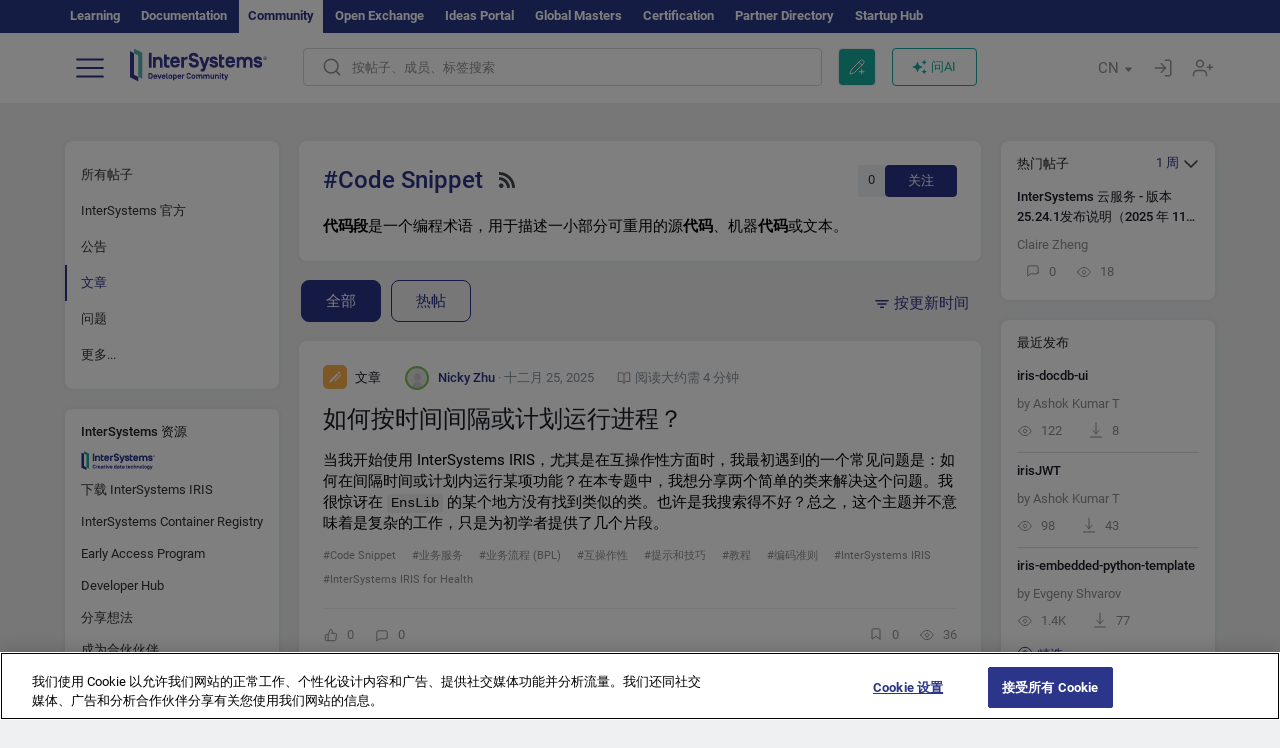

--- FILE ---
content_type: text/html; charset=utf-8
request_url: https://cn.community.intersystems.com/tags/code-snippet?filter=articles
body_size: 21439
content:
<!DOCTYPE html>
<html lang="zh-hant" dir="ltr" prefix="content: http://purl.org/rss/1.0/modules/content/ dc: http://purl.org/dc/terms/ foaf: http://xmlns.com/foaf/0.1/ og: http://ogp.me/ns# rdfs: http://www.w3.org/2000/01/rdf-schema# sioc: http://rdfs.org/sioc/ns# sioct: http://rdfs.org/sioc/types# skos: http://www.w3.org/2004/02/skos/core# xsd: http://www.w3.org/2001/XMLSchema#">
<head>
  <link rel="profile" href="http://www.w3.org/1999/xhtml/vocab"/>
  <meta name="viewport" content="width=device-width, initial-scale=1.0">
  <!--[if IE]><![endif]-->
<meta http-equiv="Content-Type" content="text/html; charset=utf-8" />
<script charset="UTF-8" src="//cdn.cookielaw.org/consent/a2fffda9-5a56-4639-9e87-c4936c8fc11e/OtAutoBlock.js" async="async" data-cfasync="false"></script>
<script charset="UTF-8" src="//cdn.cookielaw.org/consent/a2fffda9-5a56-4639-9e87-c4936c8fc11e/otSDKStub.js" async="async" data-cfasync="false" data-language="zh" data-domain-script="a2fffda9-5a56-4639-9e87-c4936c8fc11e"></script>
<link rel="alternate" type="application/rss+xml" title="RSS - Code Snippet" href="https://cn.community.intersystems.com/taxonomy/term/866/feed" />
<link rel="icon" href="/favicon/android-chrome-192x192.png" type="image/png" sizes="192x192" />
<link rel="icon" href="/favicon/favicon-16x16.png" type="image/png" sizes="16x16" />
<link rel="mask-icon" href="/favicon/safari-pinned-tab.svg" type="image/png" />
<link rel="manifest" href="/favicon/manifest.json" />
<meta name="msapplication-TileColor" content="#ffffff" />
<meta name="msvalidate.01" content="4E0775EB9197D0609B483E81EEE44D3E" />
<meta name="msapplication-TileImage" content="/favicon/mstile-150x150.png" />
<meta name="theme-color" content="#ffffff" />
<meta name="description" content="Code snippet is a programming term for a small region of re-usable source code, machine code, or text.|InterSystems Developer" />
<meta name="generator" content="Drupal 7 (http://drupal.org)" />
<link rel="canonical" href="https://cn.community.intersystems.com/tags/code-snippet" />
<link rel="shortlink" href="https://cn.community.intersystems.com/taxonomy/term/866" />
    <title>Code Snippet | Chinese InterSystems Developer Community</title>
  <link type="text/css" rel="stylesheet" href="/sites/default/files/advagg_css/css__9cWqptSUNYq5YedfIwh33VxtugFVWjDdEsblT8GhLKI__quUjyhSfbEukHj8a0hYvzm9VTmPALmSZvA0xfM_Oxzo__y3Jlbd3yRii-W61uJrxilSbeN3P-21ajsECsAAOwGZA.css" media="all" />
<link type="text/css" rel="stylesheet" href="/sites/default/files/advagg_css/css__CpUFQTfJtfEz53xpaFlsXG2NJpd4iPAgojdhjsz9dW8__259OZi73XQxaV7h_iFKZBnP1h5X_YkbTOJYzOwx3TuM__y3Jlbd3yRii-W61uJrxilSbeN3P-21ajsECsAAOwGZA.css" media="all" />
<link type="text/css" rel="stylesheet" href="/sites/default/files/advagg_css/css__MRgHwIW31RZOLKE55SBpt0eoWED02wq2IXA5fbDWn20___EFRur0IfJ8Xbqu1YooK8afK5HjRuAUUpUqyZ5_0v84__y3Jlbd3yRii-W61uJrxilSbeN3P-21ajsECsAAOwGZA.css" media="all" />
<link type="text/css" rel="stylesheet" href="/sites/default/files/advagg_css/css__i4iRhIlvEuinvCamNMekTeqNFIYHQwB4hZ5eMWtqC0s__qzMUSqXdrSRZnGvsrjB5Hz6PW3ZoZqZvMJMWp_GGreg__y3Jlbd3yRii-W61uJrxilSbeN3P-21ajsECsAAOwGZA.css" media="all" />
<style>
/* <![CDATA[ */
sites/all/themes/intersys/js/highlight/styles/default.css

/* ]]> */
</style>
<link type="text/css" rel="stylesheet" href="/sites/default/files/advagg_css/css__aTh-YMDtumfiHX7VjP99G_NTB7Y7d2c6cIt82HSJSHE__oHHlZsFQfhClKhjnxz-u6ZAIKyN8lCnmRjDUORqC8SU__y3Jlbd3yRii-W61uJrxilSbeN3P-21ajsECsAAOwGZA.css" media="all" />
<link type="text/css" rel="stylesheet" href="/sites/default/files/advagg_css/css__1exPct3QAvO_isQr_6mFp1rnHtSBE4nG8RVarNIjRB8__XFEXAV_pHU-HNyhFAPZ0o6ykeNhu5xgUKxIn45XuM6E__y3Jlbd3yRii-W61uJrxilSbeN3P-21ajsECsAAOwGZA.css" media="all" />
</head>
<body class="navbar-is-fixed-top html not-front not-logged-in two-sidebars page-taxonomy page-taxonomy-term page-taxonomy-term- page-taxonomy-term-866 i18n-zh-hant">
<script>
function StyleZoom() {
  const baseWidth = 2000;
  const maxZoom = 1.5;
  let zoom = 1 + Math.log(window.innerWidth / baseWidth) / 2; 
  if (zoom > maxZoom) {
    zoom = maxZoom;
  }
  if (zoom < 1) {
    zoom = 1;
  }
  document.body.style.zoom = zoom;
}

StyleZoom();

window.addEventListener("resize", StyleZoom);
</script>
<div class="page-row page-row-expanded">
        <header id="navbar" role="banner" class="navbar navbar-fixed-top navbar-default">
       <div class="header-exterlan-link"><div class="container-fluid" class="header-exterlan-link-height">
<a href="http://learning.intersystems.com/"  rel="nofollow">Learning</a> <a href="http://docs.intersystems.com/" rel="nofollow">Documentation</a> <span style="">Community</span> <a href="https://openexchange.intersystems.com/" rel="nofollow">Open Exchange</a> <a href="https://ideas.intersystems.com/" rel="nofollow">Ideas Portal</a> <a href="https://globalmasters.intersystems.com/" rel="nofollow">Global Masters</a> <a href="https://www.intersystems.com/support-learning/learning-services/certification-program/" rel="nofollow">Certification</a> <a href="https://partner.intersystems.com" rel="nofollow">Partner Directory</a>  <a href="https://startup.intersystems.com/" rel="nofollow">Startup Hub</a> 
</div></div>
       

        <div class="container-fluid intsys_menu">

          

            <div class="navbar-header">
               <section id="block-intsys-search-intsys-search" class="block block-intsys-search clearfix">

      
  <form class="intsys_search_form_auto" action="https://cn.community.intersystems.com/smartsearch" method="get" id="intsys-search-base-form" accept-charset="UTF-8"><div><div class="container-fluid"><div class="row">
<div class="col-grid-15 col-sm-3"> </div>

<div class="col-grid-15 col-sm-6">
<div class="input-group intsys-search-group">
<div class="form-item form-item-search form-type-textfield form-group"><input class="typehead form-control form-text" type="text" id="edit-search" name="search" value="" size="60" maxlength="128" /></div><div class="input-group-btn">
<button type="button" class="block-intsys-search-close-button"></button>
<button type="submit" class="ico-fastsearch"></button>
</div>
</div>
</div>



<div class="col-grid-15 col-sm-3"> </div>

</div></div></div></form>
</section>
<div class="block-intsys-search-button-mobile mobile-block nologin"></div>
<a href="/node/add/post" id="add-posttop-btn" class="btn-newtop-post-mobile mobile-block" title="New Post"></a>
				
<button type="button" class="navbar-toggle" data-toggle="collapse" data-target=".navbar-collapse"></button>

<div id="navmenuclose"></div><div id="navmenubutton"></div>

<a class="logo navbar-brand pull-left" href="https://cn.community.intersystems.com/">
<img src="/sites/all/themes/intersys/images/intersystems-logo.svg"/>
</a>

            </div>



             
          <div class="navbar-collapse collapse">
<div class="menutitlemob"><span>开发者社区</span><button type="button"  class="navbar-toggle-close" data-toggle="collapse" data-target=".navbar-collapse"></button>
<button data-toggle="modal" data-target="#login-chatgpt-modal" class="ask-dc-ai-btn-menu">Ask DC AI</button>	
</div>

	
<nav role="navigation" class="nologin">
  <div class="region region-navigation">
    <section id="block-tb-megamenu-menu-user-menu-chinese" class="block block-tb-megamenu clearfix">

      
  <div  class="tb-megamenu tb-megamenu-menu-user-menu-chinese">
  <ul  class="tb-megamenu-nav nav menu navbar-nav level-0 items-9">
  <li  data-id="12716" data-level="1" data-type="menu_item" data-class="" data-xicon="" data-caption="" data-alignsub="" data-group="0" data-hidewcol="0" data-hidesub="0" class="tb-megamenu-item level-1 mega dropdown">
          <a href="https://cn.community.intersystems.com/"  class="dropdown-toggle">
        
    帖子          <span class="caret"></span>
          </a>
  <div  data-class="" data-width="" class="tb-megamenu-submenu dropdown-menu mega-dropdown-menu nav-child">
  <div class="mega-dropdown-inner">
    <div  class="tb-megamenu-row row">
  <div  data-class="" data-width="12" data-hidewcol="0" id="tb-megamenu-column-1" class="tb-megamenu-column col-sm-12  mega-col-nav">
  <div class="tb-megamenu-column-inner mega-inner clearfix">
        <ul  class="tb-megamenu-subnav mega-nav level-1 items-5">
  <li  data-id="12721" data-level="2" data-type="menu_item" data-class="" data-xicon="" data-caption="" data-alignsub="" data-group="0" data-hidewcol="0" data-hidesub="0" class="tb-megamenu-item level-2 mega">
          <a href="https://cn.community.intersystems.com/tags/intersystems-official" >
        
    InterSystems 官方          </a>
  </li>

<li  data-id="12726" data-level="2" data-type="menu_item" data-class="" data-xicon="" data-caption="" data-alignsub="" data-group="0" data-hidewcol="0" data-hidesub="0" class="tb-megamenu-item level-2 mega">
          <a href="https://cn.community.intersystems.com/?filter=articles" >
        
    文章          </a>
  </li>

<li  data-id="12731" data-level="2" data-type="menu_item" data-class="" data-xicon="" data-caption="" data-alignsub="" data-group="0" data-hidewcol="0" data-hidesub="0" class="tb-megamenu-item level-2 mega">
          <a href="https://cn.community.intersystems.com/?filter=questions" >
        
    问题          </a>
  </li>

<li  data-id="12736" data-level="2" data-type="menu_item" data-class="" data-xicon="" data-caption="" data-alignsub="" data-group="0" data-hidewcol="0" data-hidesub="0" class="tb-megamenu-item level-2 mega">
          <a href="https://cn.community.intersystems.com/?filter=announcements" >
        
    公告          </a>
  </li>

<li  data-id="12741" data-level="2" data-type="menu_item" data-class="" data-xicon="" data-caption="" data-alignsub="" data-group="0" data-hidewcol="0" data-hidesub="0" class="tb-megamenu-item level-2 mega">
          <a href="https://cn.community.intersystems.com/?filter=discussion" >
        
    讨论          </a>
  </li>
</ul>
  </div>
</div>
</div>
  </div>
</div>
</li>

<li  data-id="12746" data-level="1" data-type="menu_item" data-class="" data-xicon="" data-caption="" data-alignsub="" data-group="0" data-hidewcol="0" data-hidesub="0" class="tb-megamenu-item level-1 mega">
          <a href="https://cn.community.intersystems.com/tagsclouds" >
        
    标签          </a>
  </li>

<li  data-id="12751" data-level="1" data-type="menu_item" data-class="" data-xicon="" data-caption="" data-alignsub="" data-group="0" data-hidewcol="0" data-hidesub="0" class="tb-megamenu-item level-1 mega dropdown">
          <a href="#"  class="dropdown-toggle" highlightingmenu="highlightingmenu1"">
        
    活动          <span class="caret"></span>
          </a>
  <div  data-class="" data-width="" class="tb-megamenu-submenu dropdown-menu mega-dropdown-menu nav-child">
  <div class="mega-dropdown-inner">
    <div  class="tb-megamenu-row row">
  <div  data-class="" data-width="12" data-hidewcol="0" id="tb-megamenu-column-2" class="tb-megamenu-column col-sm-12  mega-col-nav">
  <div class="tb-megamenu-column-inner mega-inner clearfix">
        <ul  class="tb-megamenu-subnav mega-nav level-1 items-4">
  <li  data-id="12756" data-level="2" data-type="menu_item" data-class="" data-xicon="" data-caption="" data-alignsub="" data-group="0" data-hidewcol="0" data-hidesub="0" class="tb-megamenu-item level-2 mega">
          <a href="https://cn.community.intersystems.com/post/%E7%AC%AC%E4%B8%89%E5%B1%8Aintersystems%E5%88%9B%E6%84%8F%E5%A4%A7%E8%B5%9B"  class="highlightingmenu1">
        
    InterSystems 想法竞赛          </a>
  </li>

<li  data-id="14366" data-level="2" data-type="menu_item" data-class="" data-xicon="" data-caption="" data-alignsub="" data-group="0" data-hidewcol="0" data-hidesub="0" class="tb-megamenu-item level-2 mega">
          <a href="https://cn.community.intersystems.com/contests/current"  class="highlightingmenu1">
        
    技术征文大赛          </a>
  </li>

<li  data-id="17641" data-level="2" data-type="menu_item" data-class="" data-xicon="" data-caption="" data-alignsub="" data-group="0" data-hidewcol="0" data-hidesub="0" class="tb-megamenu-item level-2 mega">
          <a href="https://openexchange.intersystems.com/contest/current" >
        
    编程竞赛          </a>
  </li>

<li  data-id="12761" data-level="2" data-type="menu_item" data-class="" data-xicon="" data-caption="" data-alignsub="" data-group="0" data-hidewcol="0" data-hidesub="0" class="tb-megamenu-item level-2 mega">
          <a href="https://cn.community.intersystems.com/events" >
        
    活动日历          </a>
  </li>
</ul>
  </div>
</div>
</div>
  </div>
</div>
</li>

<li  data-id="12766" data-level="1" data-type="menu_item" data-class="" data-xicon="" data-caption="" data-alignsub="" data-group="0" data-hidewcol="0" data-hidesub="0" class="tb-megamenu-item level-1 mega dropdown">
          <a href="#"  class="dropdown-toggle" highlightingmenu=""">
        
    产品          <span class="caret"></span>
          </a>
  <div  data-class="" data-width="" class="tb-megamenu-submenu dropdown-menu mega-dropdown-menu nav-child">
  <div class="mega-dropdown-inner">
    <div  class="tb-megamenu-row row">
  <div  data-class="" data-width="12" data-hidewcol="0" id="tb-megamenu-column-3" class="tb-megamenu-column col-sm-12  mega-col-nav">
  <div class="tb-megamenu-column-inner mega-inner clearfix">
        <ul  class="tb-megamenu-subnav mega-nav level-1 items-8">
  <li  data-id="12771" data-level="2" data-type="menu_item" data-class="" data-xicon="" data-caption="" data-alignsub="" data-group="0" data-hidewcol="0" data-hidesub="0" class="tb-megamenu-item level-2 mega">
          <a href="https://cn.community.intersystems.com/tags/intersystems-iris" >
        
    InterSystems IRIS          </a>
  </li>

<li  data-id="12776" data-level="2" data-type="menu_item" data-class="" data-xicon="" data-caption="" data-alignsub="" data-group="0" data-hidewcol="0" data-hidesub="0" class="tb-megamenu-item level-2 mega">
          <a href="https://cn.community.intersystems.com/tags/intersystems-iris-health" >
        
    InterSystems IRIS for Health          </a>
  </li>

<li  data-id="12781" data-level="2" data-type="menu_item" data-class="" data-xicon="" data-caption="" data-alignsub="" data-group="0" data-hidewcol="0" data-hidesub="0" class="tb-megamenu-item level-2 mega">
          <a href="https://cn.community.intersystems.com/tags/healthshare" >
        
    HealthShare          </a>
  </li>

<li  data-id="12786" data-level="2" data-type="menu_item" data-class="" data-xicon="" data-caption="" data-alignsub="" data-group="0" data-hidewcol="0" data-hidesub="0" class="tb-megamenu-item level-2 mega">
          <a href="https://cn.community.intersystems.com/tags/trakcare" >
        
    TrakCare          </a>
  </li>

<li  data-id="12791" data-level="2" data-type="menu_item" data-class="" data-xicon="" data-caption="" data-alignsub="" data-group="0" data-hidewcol="0" data-hidesub="0" class="tb-megamenu-item level-2 mega">
          <a href="https://cn.community.intersystems.com/tags/cach%C3%A9" >
        
    Caché          </a>
  </li>

<li  data-id="12796" data-level="2" data-type="menu_item" data-class="" data-xicon="" data-caption="" data-alignsub="" data-group="0" data-hidewcol="0" data-hidesub="0" class="tb-megamenu-item level-2 mega">
          <a href="https://cn.community.intersystems.com/tags/ensemble" >
        
    Ensemble          </a>
  </li>

<li  data-id="12801" data-level="2" data-type="menu_item" data-class="" data-xicon="" data-caption="" data-alignsub="" data-group="0" data-hidewcol="0" data-hidesub="0" class="tb-megamenu-item level-2 mega">
          <a href="https://cn.community.intersystems.com/tags/intersystems-iris-bi-deepsee" >
        
    InterSystems Analytics (DeepSee)          </a>
  </li>

<li  data-id="12806" data-level="2" data-type="menu_item" data-class="" data-xicon="" data-caption="" data-alignsub="" data-group="0" data-hidewcol="0" data-hidesub="0" class="tb-megamenu-item level-2 mega">
          <a href="https://cn.community.intersystems.com/tags/intersystems-natural-language-processing-nlp-iknow" >
        
    InterSystems Text Analytics (iKnow)          </a>
  </li>
</ul>
  </div>
</div>
</div>
  </div>
</div>
</li>

<li  data-id="14136" data-level="1" data-type="menu_item" data-class="" data-xicon="" data-caption="" data-alignsub="" data-group="0" data-hidewcol="0" data-hidesub="0" class="tb-megamenu-item level-1 mega dropdown">
          <a href="#"  class="dropdown-toggle" highlightingmenu=""">
        
    职位          <span class="caret"></span>
          </a>
  <div  data-class="" data-width="" class="tb-megamenu-submenu dropdown-menu mega-dropdown-menu nav-child">
  <div class="mega-dropdown-inner">
    <div  class="tb-megamenu-row row">
  <div  data-class="" data-width="12" data-hidewcol="0" id="tb-megamenu-column-4" class="tb-megamenu-column col-sm-12  mega-col-nav">
  <div class="tb-megamenu-column-inner mega-inner clearfix">
        <ul  class="tb-megamenu-subnav mega-nav level-1 items-2">
  <li  data-id="14271" data-level="2" data-type="menu_item" data-class="" data-xicon="" data-caption="" data-alignsub="" data-group="0" data-hidewcol="0" data-hidesub="0" class="tb-megamenu-item level-2 mega">
          <a href="https://cn.community.intersystems.com/tags/job-opportunity" >
        
    工作机会          </a>
  </li>

<li  data-id="14276" data-level="2" data-type="menu_item" data-class="" data-xicon="" data-caption="" data-alignsub="" data-group="0" data-hidewcol="0" data-hidesub="0" class="tb-megamenu-item level-2 mega">
          <a href="https://cn.community.intersystems.com/tags/job-wanted" >
        
    求职          </a>
  </li>
</ul>
  </div>
</div>
</div>
  </div>
</div>
</li>

<li  data-id="12811" data-level="1" data-type="menu_item" data-class="" data-xicon="" data-caption="" data-alignsub="" data-group="0" data-hidewcol="0" data-hidesub="0" class="tb-megamenu-item level-1 mega">
          <a href="https://cn.community.intersystems.com/members" >
        
    会员          </a>
  </li>

<li  data-id="12826" data-level="1" data-type="menu_item" data-class="" data-xicon="" data-caption="" data-alignsub="" data-group="0" data-hidewcol="0" data-hidesub="0" class="tb-megamenu-item level-1 mega dropdown">
          <a href="#"  class="dropdown-toggle" highlightingmenu="highlightingmenu1"">
        
    关于          <span class="caret"></span>
          </a>
  <div  data-class="" data-width="" class="tb-megamenu-submenu dropdown-menu mega-dropdown-menu nav-child">
  <div class="mega-dropdown-inner">
    <div  class="tb-megamenu-row row">
  <div  data-class="" data-width="12" data-hidewcol="0" id="tb-megamenu-column-5" class="tb-megamenu-column col-sm-12  mega-col-nav">
  <div class="tb-megamenu-column-inner mega-inner clearfix">
        <ul  class="tb-megamenu-subnav mega-nav level-1 items-7">
  <li  data-id="12831" data-level="2" data-type="menu_item" data-class="" data-xicon="" data-caption="" data-alignsub="" data-group="0" data-hidewcol="0" data-hidesub="0" class="tb-megamenu-item level-2 mega">
          <a href="https://cn.community.intersystems.com/about"  class="highlightingmenu1">
        
    关于我们          </a>
  </li>

<li  data-id="12836" data-level="2" data-type="menu_item" data-class="" data-xicon="" data-caption="" data-alignsub="" data-group="0" data-hidewcol="0" data-hidesub="0" class="tb-megamenu-item level-2 mega">
          <a href="https://cn.community.intersystems.com/tags/developer-community-faq" >
        
    常见问题          </a>
  </li>

<li  data-id="12841" data-level="2" data-type="menu_item" data-class="" data-xicon="" data-caption="" data-alignsub="" data-group="0" data-hidewcol="0" data-hidesub="0" class="tb-megamenu-item level-2 mega">
          <a href="https://cn.community.intersystems.com/tags/dc-feedback" >
        
    反馈          </a>
  </li>

<li  data-id="12851" data-level="2" data-type="menu_item" data-class="" data-xicon="" data-caption="" data-alignsub="" data-group="0" data-hidewcol="0" data-hidesub="0" class="tb-megamenu-item level-2 mega">
          <a href="https://github.com/intersystems-community/developer-community/issues" >
        
    报告问题          </a>
  </li>

<li  data-id="14776" data-level="2" data-type="menu_item" data-class="" data-xicon="" data-caption="" data-alignsub="" data-group="0" data-hidewcol="0" data-hidesub="0" class="tb-megamenu-item level-2 mega">
          <a href="https://ideas.intersystems.com/ideas" >
        
    分享想法          </a>
  </li>

<li  data-id="12846" data-level="2" data-type="menu_item" data-class="" data-xicon="" data-caption="" data-alignsub="" data-group="0" data-hidewcol="0" data-hidesub="0" class="tb-megamenu-item level-2 mega">
          <a href="https://public-analytics.community.intersystems.com/dsw/index.html#/DCANALYTICS" >
        
    分析          </a>
  </li>

<li  data-id="12856" data-level="2" data-type="menu_item" data-class="" data-xicon="" data-caption="" data-alignsub="" data-group="0" data-hidewcol="0" data-hidesub="0" class="tb-megamenu-item level-2 mega">
          <a href="https://www.intersystems.com/who-we-are/contact-us/" >
        
    联系我们          </a>
  </li>
</ul>
  </div>
</div>
</div>
  </div>
</div>
</li>
</ul>
</div>

</section>
  </div>
<a href="https://login.intersystems.com/oauth2/authorize?redirect_uri=https%3A//cn.community.intersystems.com/loginoauth&amp;response_type=code&amp;scope=openid%20profile%20email%20sso_person%20mapped_org&amp;state=https%3A//cn.community.intersystems.com/tags/code-snippet&amp;nonce=%7Bnonce%7D&amp;client_id=UQooTI8dIdL11fyD7oDl5BFHBSwwc3JVQzXiyGTLETY&amp;ssoPrompt=create" class="block-personal-form btn-create-intsys nomobile" title="创建帐户"></a><a href="https://login.intersystems.com/oauth2/authorize?redirect_uri=https%3A//cn.community.intersystems.com/loginoauth&amp;response_type=code&amp;scope=openid%20profile%20email%20sso_person%20mapped_org&amp;state=https%3A//cn.community.intersystems.com/tags/code-snippet&amp;nonce=%7Bnonce%7D&amp;client_id=UQooTI8dIdL11fyD7oDl5BFHBSwwc3JVQzXiyGTLETY" class="block-personal-form btn-login-intsys nomobile" title="登录"></a><section id="block-locale-language" class="block block-locale clearfix">

        <h2 class="block-title">CN <span class="caret"></span></h2>
    
  <ul class="language-switcher-locale-url"><li class="es first"><a href="https://es.community.intersystems.com/" class="language-link" xml:lang="es" title="Code Snippet" > </a></li>
<li class="pt"><a href="https://pt.community.intersystems.com/" class="language-link" xml:lang="pt" title="Code Snippet" > </a></li>
<li class="ja"><a href="https://jp.community.intersystems.com/" class="language-link" xml:lang="ja" title="Code Snippet" > </a></li>
<li class="zh-hant active"><a href="https://cn.community.intersystems.com/" class="language-link active" xml:lang="zh-hant" title="Code Snippet" > </a></li>
<li class="fr"><a href="https://fr.community.intersystems.com/" class="language-link" xml:lang="fr" title="Code Snippet" > </a></li>
<li class="en last"><a href="https://community.intersystems.com/" class="language-link" xml:lang="en" title="Code Snippet" > </a></li>
</ul>
</section>
<span class="block-intsys-search-area" aria-hidden="true">
<div class="block-intsys-search-button">按帖子、成员、标签搜索</div>
<button class="btn-newtop-post" data-toggle="modal" data-target="#login-post-modal" title="发布新帖"></button><button data-toggle="modal" data-target="#login-chatgpt-modal" class="ask-dc-ai-btn">问AI</button>
</span>

   <div class="intsys-navbar-link-show">
<ul class="tb-megamenu-nav nav menu navbar-nav level-0 items-100000 add-link-processed" style="text-align: left;">
<li data-id="720" data-level="1" data-type="menu_item" data-class="" data-xicon="is-icon icon-book" data-caption="" data-alignsub="" data-group="0" data-hidewcol="0" data-hidesub="0" class="tb-megamenu-item level-1 mega dropdown">
<a href="https://login.intersystems.com/oauth2/authorize?redirect_uri=https%3A//cn.community.intersystems.com/loginoauth&amp;response_type=code&amp;scope=openid%20profile%20email%20sso_person%20mapped_org&amp;state=https%3A//cn.community.intersystems.com/tags/code-snippet&amp;nonce=%7Bnonce%7D&amp;client_id=UQooTI8dIdL11fyD7oDl5BFHBSwwc3JVQzXiyGTLETY&amp;ssoPrompt=create" class="block-personal-form btn-create-intsys nomobile" title="创建帐户"></a></li><li data-id="720" data-level="1" data-type="menu_item" data-class="" data-xicon="is-icon icon-book" data-caption="" data-alignsub="" data-group="0" data-hidewcol="0" data-hidesub="0" class="tb-megamenu-item level-1 mega dropdown">
<a href="https://login.intersystems.com/oauth2/authorize?redirect_uri=https%3A//cn.community.intersystems.com/loginoauth&amp;response_type=code&amp;scope=openid%20profile%20email%20sso_person%20mapped_org&amp;state=https%3A//cn.community.intersystems.com/tags/code-snippet&amp;nonce=%7Bnonce%7D&amp;client_id=UQooTI8dIdL11fyD7oDl5BFHBSwwc3JVQzXiyGTLETY" class="block-personal-form btn-login-intsys nomobile" title="登录"></a></li>
 </ul>
</div>


    <div class="mobile-block language-switcher-url">
<div class="language-switcher-block" onClick="jQuery('.language-switcher-list').toggle();">语种 <div class="language-switcher-nowlang">CN<span>|</span><div class="language-switcher-mobico"></div></div></div>
<div class="language-switcher-list">
        <a href="https://es.community.intersystems.com/" class="">ES</a><a href="https://pt.community.intersystems.com/" class="">PT</a><a href="https://jp.community.intersystems.com/" class="">JP</a><a href="https://cn.community.intersystems.com/" class="active">CN</a><a href="https://fr.community.intersystems.com/" class="">FR</a><a href="https://community.intersystems.com/" class="">EN</a>        </div>
    </div>

</nav>

</div>
          
        </div>

    </header>
    <div id="drupalmessages"></div>    <div class="main-container container-fluid">

        <header role="banner" id="page-header">
                  </header>
  

                <div class="row">
              <div class="">
                  <section class="col-sm-12">
                                      </section>
              </div>
          </div>
      
        <div class="row">

                        <aside class="col-grid-15 col-sm-3"
                     role="complementary">
                  <div class="region region-sidebar-first">
    <section id="block-intsys-blocks-intsys-filters-frontpage" class="block block-intsys-blocks clearfix">

      
  <section id="filter-front-desktop" class="block block-block sidebar-greybox contextual-links-region clearfix block-filter-menu desktop-block"><ul><li><a href="/tags/code-snippet" " class=" linefilter">所有帖子</a></li><li><a href="/tags/intersystems-official" class=" linefilter">InterSystems 官方</a></li><li><a href="/tags/code-snippet?filter=announcements" " class=" linefilter">公告</a></li><li><a " class=" active linefilter">文章</a></li><li><a href="/tags/code-snippet?filter=questions" " class=" linefilter">问题</a></li><li class="linefilter" id="linkfilter-more"><a href="#" class="linefilter" onclick="jQuery('#linkfilter-more').hide();jQuery('#linkfilter-morelinks').show();return false;">更多...</a></li><div id="linkfilter-morelinks"><li><a href="/tags/code-snippet?filter=no_answer" " class="padding-left-8 linefilter">无回答</a></li><li><a href="/tags/code-snippet?filter=unanswered" " class="padding-left-8 linefilter">无接受的回答</a></li><li><a href="/tags/code-snippet?filter=answered" " class="padding-left-8 linefilter">有已接受的回答</a></li><li><a href="/tags/code-snippet?filter=discussion" " class=" linefilter">讨论</a></li><li><a href="/tags/video" class=" linefilter">视频</a></li><li><a href="#" class=" linefilter">职位</a></li><li><a href="/tags/job-opportunity?period=open" class="padding-left-8 linefilter">工作机会</a></li><li><a href="/tags/job-wanted" class="padding-left-8 linefilter">求职</a></li></div></ul></section>
</section>
<section id="block-intsys-blocks-intsys-resources" class="block block-intsys-blocks clearfix">

      
  <section id="intersystems-resources" class="block block-menu sidebar-greybox desktop-block">
<h2 class="block-title">InterSystems 资源</h2>
<ul class="menu nav"><li class="first leaf download-intersystems-iris"><a href="#" data-toggle="modal" data-target="#login-post-modal">下载 InterSystems IRIS</a></li><li class="leaf"><a href="https://containers.intersystems.com/contents" rel="nofollow">InterSystems Container Registry</a></li><li class="leaf"><a href="https://www.intersystems.com/early-access-program/" rel="nofollow">Early Access Program</a></li><li class="leaf"><a href="https://developer.intersystems.com" rel="nofollow">Developer Hub</a></li><li class="leaf resources-bold1"><a href="/share_an_idea" rel="nofollow">分享想法</a></li><li class="leaf"><a href="https://partner.intersystems.com/about" rel="nofollow">成为合伙伙伴</a></li><li class="leaf awsmarketplace"><a href="https://bit.ly/3SoXyEC" rel="nofollow">InterSystems IRIS Cloud SQL</a></li><li class="leaf"><a href="https://aws.amazon.com/marketplace/seller-profile?id=6e5272fb-ecd1-4111-8691-e5e24229826f&amp;ref=dtl_B07MSHYLF1" rel="nofollow">InterSystems IRIS AWS 版</a></li><li class="leaf"><a href="https://aws.amazon.com/marketplace/pp/prodview-ftb7xzb6t7c3w" rel="nofollow">InterSystems FHIR Server AWS 版</a></li><li class="leaf azure"><a href="https://marketplace.microsoft.com/en-us/product/virtual-machines/intersystems.intersystems-iris-community?tab=Overview" rel="nofollow">InterSystems IRIS Azure 版</a></li><li class="last leaf"><a href="https://marketplace.microsoft.com/en-us/product/virtual-machines/intersystems.intersystems-iris-health-community?tab=Overview" rel="nofollow">InterSystems IRIS for Health on Azure</a></li></ul></section>
</section>
<section id="block-block-101" class="block block-block sidebar-greybox desktop-block our-networks relative clearfix">

        <h2 class="block-title">我们的社会网络</h2>
    
  <div>
<div><span><a href="https://bit.ly/3TRiMtj" target="_blank"><img src="/sites/all/themes/intersys/svg/twitter.svg?2" /></a></span><span><a href="https://bit.ly/3zy1md4" target="_blank"><img src="/sites/all/themes/intersys/svg/linkedin.svg" /></a></span><span><a href="https://www.facebook.com/InterSystemsDev/" target="_blank"><img src="/sites/all/themes/intersys/svg/facebook.svg" /></a></span><span><a href="https://bit.ly/3DNaXPC" target="_blank"><img src="/sites/all/themes/intersys/svg/telegram.svg" /></a></span><span><a href="https://discord.gg/dzzPDvY" target="_blank"><img src="/sites/all/themes/intersys/svg/discord.svg" /></a></span></div>
<div><span><a href="https://www.youtube.com/channel/UCPdsARw9vriybylWSjGrd0A?sub_confirmation=1" target="_blank"><img src="/sites/all/themes/intersys/svg/youtube.svg" /></a></span><span><a href="https://github.com/intersystems-community/" target="_blank"><img src="/sites/all/themes/intersys/svg/git.svg" /></a></span><span><a href="https://space.bilibili.com/1671347437" target="_blank"><img src="/sites/all/themes/intersys/svg/bilibili.svg" /></a></span><span><a class="link-wechat" href="#" onclick="jQuery('.qrs_wechat').toggle();return false;"><img src="/sites/all/themes/intersys/svg/wechat.svg" /><img class="qrs_wechat" src="/qr?data=https://cn.community.intersystems.com/" style=" position: absolute;width: auto;height: auto;z-index: 3;top: -3px; display:none;right: -45px;" /></a></span><span><a href="https://bit.ly/3Tz53Hj" target="_blank"><img src="/sites/all/themes/intersys/svg/reddit.svg" /></a></span></div>
</div>
</section>
  </div>
              </aside>  <!-- /#sidebar-first -->
          
            <section class="col-grid-15 col-sm-6" >
             <div class="subsection">
       <div class="row top-content">


                                              <div class="container-fluid">
                                </div>
              
            <div class="container-fluid">
              

            </div>
        </div>




                                                          <div class="region region-content">
    <div id="homepage-new-content-view"><div class="view view-new-content view-id-new_content view-display-id-block_1 view-dom-id-a0a9bcfae78b30f0a1269eca45b1227d">
            <div class="view-header">
      <div class="clearfix">
<div class="homepage-header clearfix">
<div class="">
<div class="description-tag block block-intsys sidebar-greybox ">
<div class="tegs-header">
<div>
<h1 class="title-tags">#Code Snippet <a href="/tags/code%20snippet/feed/articles" class="rss-icon" title="Subscribe to Code Snippet content with RSS"></a></h1>
</div>
<div>
<div class="tags-subscribe"><span class="tags-subscribe-count">0</span><button class="subscribe-link" data-toggle="modal" data-target="#login-rating-modal">关注</button></div>
</div>
</div>
<p><b>代码段</b>是一个编程术语，用于描述一小部分可重用的源<b>代码</b>、机器<b>代码</b>或文本。</p>
</div>
</div>
<div class="homepage-header-left-col">
<div class="homepage-filters">
<div class="sorting desktop-block" id="filters_sort"><img src="/sites/all/themes/intersys/svg/sorting.svg" class="teaser-small-icon" /> 按更新时间<br />
<div class="sortingsub hidden">
<ul>
<li><a class="active ">按更新时间</a></li>
<li><a href="/tags/code-snippet?filter=articles&amp;sort=creation" class="unactive">按日期</a></li>
<li><a href="/tags/code-snippet?filter=articles&amp;sort=votes" class="unactive">按点赞</a></li>
<li><a href="/tags/code-snippet?filter=articles&amp;sort=viewed" class="unactive">按查看数</a></li>
<li><a href="/tags/code-snippet?filter=articles&amp;sort=comments" class="unactive">按回复</a></li>
</ul>
</div>
</div>
<div class="periods desktop-block" id="filters_period"><span class="active "><a>全部</a></span><span class="unactive"><a href="/tags/code-snippet?filter=articles&amp;period=top">热帖</a></span></div>
</div>
</div>
<div class="homepage-views compact"></div>
</div>
</div>    </div>
  
  
  
      <div class="view-content">
        <div class="views-row views-row-1 views-row-odd views-row-first">
    




<article id="post-586344" class="node node-post node-teaser conversation-teaser node-teaser clearfix"  about="https://cn.community.intersystems.com/post/%E5%A6%82%E4%BD%95%E6%8C%89%E6%97%B6%E9%97%B4%E9%97%B4%E9%9A%94%E6%88%96%E8%AE%A1%E5%88%92%E8%BF%90%E8%A1%8C%E8%BF%9B%E7%A8%8B%EF%BC%9F" typeof="sioc:Item foaf:Document">
    <div class="row">
        <div class="col-sm-12 col-xs-12">
            <div>

<div>
<span class="top-teaser"><span class="teaser-node-icon article-node-icon"></span> <span class="name-teaser">文章</span>
<span class="user-teaser">
  <div class="user-picture">
    <span class="img_teaser moderator " style="background-image:url(https://community.intersystems.com/sites/default/files/styles/thumbnail/public/pictures/picture-default.jpg?itok=pzJu1a6l);"></span>  </div>
<span property="dc:date dc:created" content="2025-12-25T19:00:04-05:00" datatype="xsd:dateTime" rel="sioc:has_creator"> <span itemprop="author" itemscope itemtype="http://schema.org/Person"><a itemprop="url" href="https://cn.community.intersystems.com/user/nicky-zhu" title="" class="username" xml:lang="" about="https://cn.community.intersystems.com/user/nicky-zhu" typeof="sioc:UserAccount" property="foaf:name" datatype=""><span itemprop="name">Nicky Zhu</span></a></span> <small itemprop="dateCreated" datetime="2025-12-25T19:00:04-05:00"> &#183; 十二月 25, 2025</small></span><span class="time-read"><span class="clock-icon"></span> 阅读大约需 4 分钟</span></span>
</span>

</div>

<a class="title-teaser" href="https://cn.community.intersystems.com/post/%E5%A6%82%E4%BD%95%E6%8C%89%E6%97%B6%E9%97%B4%E9%97%B4%E9%9A%94%E6%88%96%E8%AE%A1%E5%88%92%E8%BF%90%E8%A1%8C%E8%BF%9B%E7%A8%8B%EF%BC%9F">如何按时间间隔或计划运行进程？</a>
</div>
<div class="teaser-text">
<div class="field field-name-field-body field-type-text-long field-label-hidden"><div class="field-items"><div class="field-item even"><!DOCTYPE html PUBLIC "-//W3C//DTD HTML 4.0 Transitional//EN" "http://www.w3.org/TR/REC-html40/loose.dtd">
<html><body><p>&#24403;&#25105;&#24320;&#22987;&#20351;&#29992; InterSystems IRIS&#65292;&#23588;&#20854;&#26159;&#22312;&#20114;&#25805;&#20316;&#24615;&#26041;&#38754;&#26102;&#65292;&#25105;&#26368;&#21021;&#36935;&#21040;&#30340;&#19968;&#20010;&#24120;&#35265;&#38382;&#39064;&#26159;&#65306;&#22914;&#20309;&#22312;&#38388;&#38548;&#26102;&#38388;&#25110;&#35745;&#21010;&#20869;&#36816;&#34892;&#26576;&#39033;&#21151;&#33021;&#65311;&#22312;&#26412;&#19987;&#39064;&#20013;&#65292;&#25105;&#24819;&#20998;&#20139;&#20004;&#20010;&#31616;&#21333;&#30340;&#31867;&#26469;&#35299;&#20915;&#36825;&#20010;&#38382;&#39064;&#12290;&#25105;&#24456;&#24778;&#35766;&#22312; <code>EnsLib</code> &#30340;&#26576;&#20010;&#22320;&#26041;&#27809;&#26377;&#25214;&#21040;&#31867;&#20284;&#30340;&#31867;&#12290;&#20063;&#35768;&#26159;&#25105;&#25628;&#32034;&#24471;&#19981;&#22909;&#65311;&#24635;&#20043;&#65292;&#36825;&#20010;&#20027;&#39064;&#24182;&#19981;&#24847;&#21619;&#30528;&#26159;&#22797;&#26434;&#30340;&#24037;&#20316;&#65292;&#21482;&#26159;&#20026;&#21021;&#23398;&#32773;&#25552;&#20379;&#20102;&#20960;&#20010;&#29255;&#27573;&#12290;</p>
<p></p></body></html>
</div></div></div><div>
<span class="teaser-tags"><a href="https://cn.community.intersystems.com/tags/code-snippet" typeof="skos:Concept" property="rdfs:label skos:prefLabel" datatype="" class="teaser-tag active">#Code Snippet</a> <a href="https://cn.community.intersystems.com/tags/business-service" typeof="skos:Concept" property="rdfs:label skos:prefLabel" datatype="" class="teaser-tag">#业务服务</a> <a href="https://cn.community.intersystems.com/tags/business-process-bpl" typeof="skos:Concept" property="rdfs:label skos:prefLabel" datatype="" class="teaser-tag">#业务流程 (BPL)</a> <a href="https://cn.community.intersystems.com/tags/interoperability" typeof="skos:Concept" property="rdfs:label skos:prefLabel" datatype="" class="teaser-tag">#互操作性</a> <a href="https://cn.community.intersystems.com/tags/tips-tricks" typeof="skos:Concept" property="rdfs:label skos:prefLabel" datatype="" class="teaser-tag">#提示和技巧</a> <a href="https://cn.community.intersystems.com/tags/tutorial" typeof="skos:Concept" property="rdfs:label skos:prefLabel" datatype="" class="teaser-tag">#教程</a> <a href="https://cn.community.intersystems.com/tags/coding-guidelines" typeof="skos:Concept" property="rdfs:label skos:prefLabel" datatype="" class="teaser-tag">#编码准则</a> <a href="https://cn.community.intersystems.com/tags/intersystems-iris" typeof="skos:Concept" property="rdfs:label skos:prefLabel" datatype="" class="teaser-tag">#InterSystems IRIS</a> <a href="https://cn.community.intersystems.com/tags/intersystems-iris-health" typeof="skos:Concept" property="rdfs:label skos:prefLabel" datatype="" class="teaser-tag">#InterSystems IRIS for Health</a></span></div>


</div>


<div class="col-sm-12 col-xs-12 post-actions">

<span  class="vote-block"><a data-toggle = "modal" data-target="#login-rating-modal" href="javascript:void(0)" ><span class="vote"><span title="Like" class="vote_up"></span></span><span class="vote-sum " itemprop="upvoteCount">0</span></a></span><span class="comments_count_teaser">
<a href="https://cn.community.intersystems.com/post/%E5%A6%82%E4%BD%95%E6%8C%89%E6%97%B6%E9%97%B4%E9%97%B4%E9%9A%94%E6%88%96%E8%AE%A1%E5%88%92%E8%BF%90%E8%A1%8C%E8%BF%9B%E7%A8%8B%EF%BC%9F#commentscreate" class="teaser-link-normal"><span class="teaser-small-icon comments-icon"></span><span class="comments_count">0</span>
</a>
</span>
<div class="post-statistics">
<span class="bookmarks_teaser">
<span class="teaser-small-icon bookmarks-icon"  data-toggle="modal" data-target="#login-post-modal" title="书签"></span> 0</span>

<span class="views_count_teaser" title="查看数"><span class="teaser-small-icon eye-icon"></span> 36</span>





   </div>
  </div>


        </div>

    </div>
</article>
  </div>
  <div class="views-row views-row-2 views-row-even">
    




<article id="post-518836" class="node node-post node-teaser conversation-teaser node-teaser clearfix"  about="https://cn.community.intersystems.com/post/%E5%A6%82%E4%BD%95%E9%80%9A%E8%BF%87journal%E6%97%A5%E5%BF%97%E6%96%87%E4%BB%B6%E6%9F%A5%E8%AF%A2%E8%B0%81%E5%AF%B9%E7%89%B9%E5%AE%9A%E6%95%B0%E6%8D%AE%E5%81%9A%E4%BA%86%E4%BB%80%E4%B9%88%E6%93%8D%E4%BD%9C" typeof="sioc:Item foaf:Document">
    <div class="row">
        <div class="col-sm-12 col-xs-12">
            <div>

<div>
<span class="top-teaser"><span class="teaser-node-icon article-node-icon"></span> <span class="name-teaser">文章</span>
<span class="user-teaser">
  <div class="user-picture">
    <span class="img_teaser team " style="background-image:url(https://community.intersystems.com/sites/default/files/styles/thumbnail/public/pictures/picture-default.jpg?itok=pzJu1a6l);"></span>  </div>
<span property="dc:date dc:created" content="2022-05-25T10:08:39-04:00" datatype="xsd:dateTime" rel="sioc:has_creator"> <span itemprop="author" itemscope itemtype="http://schema.org/Person"><a itemprop="url" href="https://cn.community.intersystems.com/user/qiao-peng-0" title="" class="username" xml:lang="" about="https://cn.community.intersystems.com/user/qiao-peng-0" typeof="sioc:UserAccount" property="foaf:name" datatype=""><span itemprop="name">Qiao Peng</span></a></span> <small itemprop="dateCreated" datetime="2022-05-25T10:08:39-04:00"> &#183; 五月 25, 2022</small></span><span class="time-read"><span class="clock-icon"></span> 阅读大约需 1 分钟</span></span>
</span>

</div>

<a class="title-teaser" href="https://cn.community.intersystems.com/post/%E5%A6%82%E4%BD%95%E9%80%9A%E8%BF%87journal%E6%97%A5%E5%BF%97%E6%96%87%E4%BB%B6%E6%9F%A5%E8%AF%A2%E8%B0%81%E5%AF%B9%E7%89%B9%E5%AE%9A%E6%95%B0%E6%8D%AE%E5%81%9A%E4%BA%86%E4%BB%80%E4%B9%88%E6%93%8D%E4%BD%9C">如何通过Journal日志文件查询谁对特定数据做了什么操作</a>
</div>
<div class="teaser-text">
<div class="field field-name-field-body field-type-text-long field-label-hidden"><div class="field-items"><div class="field-item even"><!DOCTYPE html PUBLIC "-//W3C//DTD HTML 4.0 Transitional//EN" "http://www.w3.org/TR/REC-html40/loose.dtd">
<html><body><p><basefont name="Courier New"> <font color="#008000">%SYS.Journal.Record &#31867;&#26377;&#19968;&#20010;&#26597;&#35810;(query), List, &#21487;&#20197;&#21015;&#20986;Journal&#25991;&#20214;&#20013;&#35760;&#24405;&#30340;&#25968;&#25454;&#20462;&#25913;&#21382;&#21490;&#12290;&#20363;&#22914;&#65292;&#35201;&#26597;&#35810;&#35841;&#23545;global&#33410;&#28857;^QP(1,2)&#20570;&#36807;&#20462;&#25913;&#65292;&#21487;&#20197;&#20351;&#29992;&#22914;&#19979;&#20195;&#30721;&#12290;&#23427;&#26597;&#35810;Journal&#25991;&#20214;&#65288;&#36755;&#20837;&#21442;&#25968;pFilePath&#65289;&#20013;&#30340;global&#33410;&#28857;&#65288;&#36755;&#20837;&#21442;&#25968;pSearchGlobal&#65289;&#30340;&#25805;&#20316;&#65306;</font></p></body></html>
</div></div></div><div>
<span class="teaser-tags"><a href="https://cn.community.intersystems.com/tags/code-snippet" typeof="skos:Concept" property="rdfs:label skos:prefLabel" datatype="" class="teaser-tag active">#Code Snippet</a> <a href="https://cn.community.intersystems.com/tags/devops" typeof="skos:Concept" property="rdfs:label skos:prefLabel" datatype="" class="teaser-tag">#开发运维</a> <a href="https://cn.community.intersystems.com/tags/tips-tricks" typeof="skos:Concept" property="rdfs:label skos:prefLabel" datatype="" class="teaser-tag">#提示和技巧</a> <a href="https://cn.community.intersystems.com/tags/system-administration" typeof="skos:Concept" property="rdfs:label skos:prefLabel" datatype="" class="teaser-tag">#系统管理</a> <a href="https://cn.community.intersystems.com/tags/cach%C3%A9" typeof="skos:Concept" property="rdfs:label skos:prefLabel" datatype="" class="teaser-tag">#Caché</a> <a href="https://cn.community.intersystems.com/tags/intersystems-iris" typeof="skos:Concept" property="rdfs:label skos:prefLabel" datatype="" class="teaser-tag">#InterSystems IRIS</a> <a href="https://cn.community.intersystems.com/tags/intersystems-iris-health" typeof="skos:Concept" property="rdfs:label skos:prefLabel" datatype="" class="teaser-tag">#InterSystems IRIS for Health</a></span></div>


</div>


<div class="col-sm-12 col-xs-12 post-actions">

<span  class="vote-block"><a data-toggle = "modal" data-target="#login-rating-modal" href="javascript:void(0)" ><span class="vote"><span title="Like" class="vote_up"></span></span><span class="vote-sum " itemprop="upvoteCount">2</span></a></span><span class="comments_count_teaser">
<a href="https://cn.community.intersystems.com/post/%E5%A6%82%E4%BD%95%E9%80%9A%E8%BF%87journal%E6%97%A5%E5%BF%97%E6%96%87%E4%BB%B6%E6%9F%A5%E8%AF%A2%E8%B0%81%E5%AF%B9%E7%89%B9%E5%AE%9A%E6%95%B0%E6%8D%AE%E5%81%9A%E4%BA%86%E4%BB%80%E4%B9%88%E6%93%8D%E4%BD%9C#comments0" class="teaser-link-normal"><span class="teaser-small-icon comments-icon"></span><span class="comments_count">1</span>
</a>
</span>
<div class="post-statistics">
<span class="bookmarks_teaser">
<span class="teaser-small-icon bookmarks-icon"  data-toggle="modal" data-target="#login-post-modal" title="书签"></span> 2</span>

<span class="views_count_teaser" title="查看数"><span class="teaser-small-icon eye-icon"></span> 411</span>





   </div>
  </div>


        </div>

    </div>
</article>
  </div>
  <div class="views-row views-row-3 views-row-odd">
    




<article id="post-534481" class="node node-post node-teaser conversation-teaser node-teaser clearfix"  about="https://cn.community.intersystems.com/post/%E5%A6%82%E4%BD%95%E5%9C%A8-ensemble-%E4%B8%AD%E9%87%8D%E5%8F%91%E5%A4%A7%E9%87%8F%E6%B6%88%E6%81%AF" typeof="sioc:Item foaf:Document">
    <div class="row">
        <div class="col-sm-12 col-xs-12">
            <div>

<div>
<span class="top-teaser"><span class="teaser-node-icon article-node-icon"></span> <span class="name-teaser">文章</span>
<span class="user-teaser">
  <div class="user-picture">
    <span class="img_teaser moderator " style="background-image:url(https://community.intersystems.com/sites/default/files/styles/thumbnail/public/pictures/picture-31311-1675060362.jpg?itok=YCTQiCX2);"></span>  </div>
<span property="dc:date dc:created" content="2023-01-29T21:04:59-05:00" datatype="xsd:dateTime" rel="sioc:has_creator"> <span itemprop="author" itemscope itemtype="http://schema.org/Person"><a itemprop="url" href="https://cn.community.intersystems.com/user/tete-zhang" title="" class="username" xml:lang="" about="https://cn.community.intersystems.com/user/tete-zhang" typeof="sioc:UserAccount" property="foaf:name" datatype=""><span itemprop="name">Tete Zhang</span></a></span> <small itemprop="dateCreated" datetime="2023-01-29T21:04:59-05:00"> &#183; 一月 29, 2023</small></span><span class="time-read"><span class="clock-icon"></span> 阅读大约需 1 分钟</span></span>
</span>

</div>

<a class="title-teaser" href="https://cn.community.intersystems.com/post/%E5%A6%82%E4%BD%95%E5%9C%A8-ensemble-%E4%B8%AD%E9%87%8D%E5%8F%91%E5%A4%A7%E9%87%8F%E6%B6%88%E6%81%AF">如何在 Ensemble 中重发大量消息</a>
</div>
<div class="teaser-text">
<div class="field field-name-field-body field-type-text-long field-label-hidden"><div class="field-items"><div class="field-item even"><!DOCTYPE html PUBLIC "-//W3C//DTD HTML 4.0 Transitional//EN" "http://www.w3.org/TR/REC-html40/loose.dtd">
<html><body><p>&#28040;&#24687;&#26597;&#30475;&#22120;&#21487;&#20197;&#37325;&#26032;&#21457;&#36865;&#28040;&#24687;&#65292;&#20294;&#19981;&#36866;&#21512;&#37325;&#26032;&#21457;&#36865;&#22823;&#37327;&#28040;&#24687;&#65288;&gt;100&#65289;&#12290;&#20026;&#27492;&#65292;&#24744;&#24212;&#35813;&#20351;&#29992;&#22914;&#19979;&#30340;Object Script&#20195;&#30721;&#65306;</p></body></html>
</div></div></div><div>
<span class="teaser-tags"><a href="https://cn.community.intersystems.com/tags/code-snippet" typeof="skos:Concept" property="rdfs:label skos:prefLabel" datatype="" class="teaser-tag active">#Code Snippet</a> <a href="https://cn.community.intersystems.com/tags/ensemble" typeof="skos:Concept" property="rdfs:label skos:prefLabel" datatype="" class="teaser-tag">#Ensemble</a></span></div>


</div>


<div class="col-sm-12 col-xs-12 post-actions">

<span  class="vote-block"><a data-toggle = "modal" data-target="#login-rating-modal" href="javascript:void(0)" ><span class="vote"><span title="Like" class="vote_up"></span></span><span class="vote-sum " itemprop="upvoteCount">1</span></a></span><span class="comments_count_teaser">
<a href="https://cn.community.intersystems.com/post/%E5%A6%82%E4%BD%95%E5%9C%A8-ensemble-%E4%B8%AD%E9%87%8D%E5%8F%91%E5%A4%A7%E9%87%8F%E6%B6%88%E6%81%AF#commentscreate" class="teaser-link-normal"><span class="teaser-small-icon comments-icon"></span><span class="comments_count">0</span>
</a>
</span>
<div class="post-statistics">
<span class="bookmarks_teaser">
<span class="teaser-small-icon bookmarks-icon"  data-toggle="modal" data-target="#login-post-modal" title="书签"></span> 0</span>

<span class="views_count_teaser" title="查看数"><span class="teaser-small-icon eye-icon"></span> 248</span>





   </div>
  </div>


        </div>

    </div>
</article>
  </div>
  <div class="views-row views-row-4 views-row-even">
    




<article id="post-528066" class="node node-post node-teaser conversation-teaser node-teaser clearfix"  about="https://cn.community.intersystems.com/post/iris%E9%95%9C%E5%83%8F%E7%8A%B6%E6%80%81%E7%9B%91%E6%8E%A7" typeof="sioc:Item foaf:Document">
    <div class="row">
        <div class="col-sm-12 col-xs-12">
            <div>

<div>
<span class="top-teaser"><span class="teaser-node-icon article-node-icon"></span> <span class="name-teaser">文章</span>
<span class="user-teaser">
  <div class="user-picture">
    <span class="img_teaser moderator " style="background-image:url(https://community.intersystems.com/sites/default/files/styles/thumbnail/public/pictures/picture-default.jpg?itok=pzJu1a6l);"></span>  </div>
<span property="dc:date dc:created" content="2022-10-10T05:45:53-04:00" datatype="xsd:dateTime" rel="sioc:has_creator"> <span itemprop="author" itemscope itemtype="http://schema.org/Person"><a itemprop="url" href="https://cn.community.intersystems.com/user/nicky-zhu" title="" class="username" xml:lang="" about="https://cn.community.intersystems.com/user/nicky-zhu" typeof="sioc:UserAccount" property="foaf:name" datatype=""><span itemprop="name">Nicky Zhu</span></a></span> <small itemprop="dateCreated" datetime="2022-10-10T05:45:53-04:00"> &#183; 十月 10, 2022</small></span><span class="time-read"><span class="clock-icon"></span> 阅读大约需 4 分钟</span></span>
</span>

</div>

<a class="title-teaser" href="https://cn.community.intersystems.com/post/iris%E9%95%9C%E5%83%8F%E7%8A%B6%E6%80%81%E7%9B%91%E6%8E%A7">IRIS镜像状态监控</a>
</div>
<div class="teaser-text">
<div class="field field-name-field-body field-type-text-long field-label-hidden"><div class="field-items"><div class="field-item even"><!DOCTYPE html PUBLIC "-//W3C//DTD HTML 4.0 Transitional//EN" "http://www.w3.org/TR/REC-html40/loose.dtd">
<html><body><p>&#22312;&#29983;&#20135;&#29615;&#22659;&#20013;IRIS&#36890;&#24120;&#20197;&#25925;&#38556;&#36716;&#31227;&#38598;&#32676;&#30340;&#24418;&#24577;&#34987;&#37096;&#32626;&#65292;&#32780;&#38598;&#32676;&#20013;&#21508;&#25925;&#38556;&#36716;&#31227;&#25104;&#21592;&#30340;&#38236;&#20687;&#29366;&#24577;&#23558;&#20915;&#23450;&#35813;&#38598;&#32676;&#22312;&#25925;&#38556;&#21457;&#29983;&#26102;&#26159;&#21542;&#33021;&#22815;&#39034;&#21033;&#20999;&#25442;&#20445;&#38556;&#19994;&#21153;&#19981;&#20013;&#26029;&#12290;&#22240;&#27492;&#65292;&#25104;&#21592;&#29366;&#24577;&#36890;&#24120;&#20063;&#26159;&#36816;&#32500;&#22242;&#38431;&#38656;&#35201;&#24033;&#26816;&#25110;&#30417;&#25511;&#30340;&#30446;&#26631;&#12290;</p>
<p>&#23613;&#31649;IRIS&#20869;&#37096;API&#25552;&#20379;&#20102;&#20016;&#23500;&#30340;&#38598;&#32676;&#37197;&#32622;&#12289;&#25104;&#21592;&#29366;&#24577;&#30417;&#25511;&#31561;&#19968;&#31995;&#21015;&#25509;&#21475;&#65292;&#20294;&#38500;Portal&#19978;&#30340;&#38236;&#20687;&#30417;&#35270;&#22120;&#22806;&#65292;&#24182;&#27809;&#26377;&#29305;&#23450;&#30340;&#25509;&#21475;&#20415;&#20110;&#20174;&#22806;&#37096;&#31995;&#32479;&#35775;&#38382;&#65288;&#22914;&#36827;&#34892;&#20225;&#19994;&#32423;&#30417;&#25511;&#38598;&#25104;&#26102;&#65289;&#65292;&#20063;&#27809;&#26377;&#25972;&#21512;&#22909;&#30340;&#30417;&#25511;&#25509;&#21475;&#21487;&#29992;&#19982;&#33719;&#21462;&#38236;&#20687;&#30340;&#20581;&#24247;&#29366;&#24577;&#12290;&#20294;&#22312;IRIS&#19978;&#24320;&#21457;&#19968;&#20010;REST&#25509;&#21475;&#26292;&#38706;&#38236;&#20687;&#29366;&#24577;&#25968;&#25454;&#24182;&#19981;&#22256;&#38590;&#65292;&#22914;&#19979;&#25152;&#31034;&#65306;</p></body></html>
</div></div></div><div>
<span class="teaser-tags"><a href="https://cn.community.intersystems.com/tags/code-snippet" typeof="skos:Concept" property="rdfs:label skos:prefLabel" datatype="" class="teaser-tag active">#Code Snippet</a> <a href="https://cn.community.intersystems.com/tags/rest-api" typeof="skos:Concept" property="rdfs:label skos:prefLabel" datatype="" class="teaser-tag">#REST API</a> <a href="https://cn.community.intersystems.com/tags/devops" typeof="skos:Concept" property="rdfs:label skos:prefLabel" datatype="" class="teaser-tag">#开发运维</a> <a href="https://cn.community.intersystems.com/tags/mirroring" typeof="skos:Concept" property="rdfs:label skos:prefLabel" datatype="" class="teaser-tag">#镜像</a> <a href="https://cn.community.intersystems.com/tags/cach%C3%A9" typeof="skos:Concept" property="rdfs:label skos:prefLabel" datatype="" class="teaser-tag">#Caché</a> <a href="https://cn.community.intersystems.com/tags/ensemble" typeof="skos:Concept" property="rdfs:label skos:prefLabel" datatype="" class="teaser-tag">#Ensemble</a> <a href="https://cn.community.intersystems.com/tags/intersystems-iris" typeof="skos:Concept" property="rdfs:label skos:prefLabel" datatype="" class="teaser-tag">#InterSystems IRIS</a> <a href="https://cn.community.intersystems.com/tags/intersystems-iris-health" typeof="skos:Concept" property="rdfs:label skos:prefLabel" datatype="" class="teaser-tag">#InterSystems IRIS for Health</a> <a href="https://cn.community.intersystems.com/tags/documentation" typeof="skos:Concept" property="rdfs:label skos:prefLabel" datatype="" class="teaser-tag">#文档</a></span></div>


</div>


<div class="col-sm-12 col-xs-12 post-actions">

<span  class="vote-block"><a data-toggle = "modal" data-target="#login-rating-modal" href="javascript:void(0)" ><span class="vote"><span title="Like" class="vote_up"></span></span><span class="vote-sum " itemprop="upvoteCount">2</span></a></span><span class="comments_count_teaser">
<a href="https://cn.community.intersystems.com/post/iris%E9%95%9C%E5%83%8F%E7%8A%B6%E6%80%81%E7%9B%91%E6%8E%A7#commentscreate" class="teaser-link-normal"><span class="teaser-small-icon comments-icon"></span><span class="comments_count">0</span>
</a>
</span>
<div class="post-statistics">
<span class="bookmarks_teaser">
<span class="teaser-small-icon bookmarks-icon"  data-toggle="modal" data-target="#login-post-modal" title="书签"></span> 0</span>

<span class="views_count_teaser" title="查看数"><span class="teaser-small-icon eye-icon"></span> 289</span>





   </div>
  </div>


        </div>

    </div>
</article>
  </div>
  <div class="views-row views-row-5 views-row-odd">
    




<article id="post-523761" class="node node-post node-teaser conversation-teaser node-teaser clearfix"  about="https://cn.community.intersystems.com/post/%E4%B8%80%E4%B8%AA%E6%9B%B4%E6%9C%89%E7%94%A8%E7%9A%84%E5%AF%B9%E8%B1%A1object-dump" typeof="sioc:Item foaf:Document">
    <div class="row">
        <div class="col-sm-12 col-xs-12">
            <div>

<div>
<span class="top-teaser"><span class="teaser-node-icon article-node-icon"></span> <span class="name-teaser">文章</span>
<span class="user-teaser">
  <div class="user-picture">
    <span class="img_teaser staff " style="background-image:url(https://community.intersystems.com/sites/default/files/styles/thumbnail/public/pictures/picture-default.jpg?itok=pzJu1a6l);"></span>  </div>
<span property="dc:date dc:created" content="2022-08-09T03:55:40-04:00" datatype="xsd:dateTime" rel="sioc:has_creator"> <span itemprop="author" itemscope itemtype="http://schema.org/Person"><a itemprop="url" href="https://cn.community.intersystems.com/user/michael-lei" title="" class="username" xml:lang="" about="https://cn.community.intersystems.com/user/michael-lei" typeof="sioc:UserAccount" property="foaf:name" datatype=""><span itemprop="name">Michael Lei</span></a></span> <small itemprop="dateCreated" datetime="2022-08-09T03:55:40-04:00"> &#183; 八月 9, 2022</small></span><span class="time-read"><span class="clock-icon"></span> 阅读大约需 1 分钟</span></span>
</span>

</div>

<a class="title-teaser" href="https://cn.community.intersystems.com/post/%E4%B8%80%E4%B8%AA%E6%9B%B4%E6%9C%89%E7%94%A8%E7%9A%84%E5%AF%B9%E8%B1%A1object-dump">一个更有用的对象Object Dump</a>
</div>
<div class="teaser-text">
<div class="field field-name-field-body field-type-text-long field-label-hidden"><div class="field-items"><div class="field-item even"><!DOCTYPE html PUBLIC "-//W3C//DTD HTML 4.0 Transitional//EN" "http://www.w3.org/TR/REC-html40/loose.dtd">
<html><body><p style='box-sizing: border-box; margin-bottom: 16px; margin-top: 0px !important; color: rgb(36, 41, 46); ;Segoe UI", Helvetica, Arial, sans-serif, "Apple Color Emoji", "Segoe UI Emoji", "Segoe UI Symbol"; ; font-style: normal; font-variant-ligatures: normal; font-variant-caps: normal; font-weight: 400; letter-spacing: normal; orphans: 2; text-align: start; text-indent: 0px; text-transform: none; ; widows: 2; word-spacing: 0px; -webkit-text-stroke-width: 0px; background-color: rgb(255, 255, 255); text-decoration-style: initial; text-decoration-color: initial;'>&#22312;&#27979;&#35797;&#20320;&#30340;&#20195;&#30721;&#26102;&#65292;&#20320;&#32463;&#24120;&#20250;&#36935;&#21040;&#38656;&#35201;&#26816;&#26597;&#23545;&#35937;&#30340;&#23454;&#38469;&#20869;&#23481;&#12290;&#26080;&#35770;&#26159;&#20351;&#29992; <strong><span style="background-color:#f1c40f;">ZWRITE</span></strong> &#36824;&#26159; <strong><span style="background-color:#f1c40f;">$system.OBJ.Dump()</span></strong>&#65292;</p>
<p style='box-sizing: border-box; margin-bottom: 16px; margin-top: 0px !important; color: rgb(36, 41, 46); ;Segoe UI", Helvetica, Arial, sans-serif, "Apple Color Emoji", "Segoe UI Emoji", "Segoe UI Symbol"; ; font-style: normal; font-variant-ligatures: normal; font-variant-caps: normal; font-weight: 400; letter-spacing: normal; orphans: 2; text-align: start; text-indent: 0px; text-transform: none; ; widows: 2; word-spacing: 0px; -webkit-text-stroke-width: 0px; background-color: rgb(255, 255, 255); text-decoration-style: initial; text-decoration-color: initial;'>&#20320;&#20250;&#24471;&#21040;&#19968;&#20010;&#31616;&#21333;&#30340;&#23646;&#24615;&#22270;&#29255;&#65292;"<strong>--- &#23646;&#24615;&#20540;---</strong>"</p>
<p style='box-sizing: border-box; margin-bottom: 16px; margin-top: 0px !important; color: rgb(36, 41, 46); ;Segoe UI", Helvetica, Arial, sans-serif, "Apple Color Emoji", "Segoe UI Emoji", "Segoe UI Symbol"; ; font-style: normal; font-variant-ligatures: normal; font-variant-caps: normal; font-weight: 400; letter-spacing: normal; orphans: 2; text-align: start; text-indent: 0px; text-transform: none; ; widows: 2; word-spacing: 0px; -webkit-text-stroke-width: 0px; background-color: rgb(255, 255, 255); text-decoration-style: initial; text-decoration-color: initial;'>&#32780; "<strong>--- swizzled references ---</strong>" &#26356;&#23481;&#26131;&#35753;&#20154;&#28151;&#28102; </p>
<p style='box-sizing: border-box; margin-bottom: 16px; margin-top: 0px !important; color: rgb(36, 41, 46); ;Segoe UI", Helvetica, Arial, sans-serif, "Apple Color Emoji", "Segoe UI Emoji", "Segoe UI Symbol"; ; font-style: normal; font-variant-ligatures: normal; font-variant-caps: normal; font-weight: 400; letter-spacing: normal; orphans: 2; text-align: start; text-indent: 0px; text-transform: none; ; widows: 2; word-spacing: 0px; -webkit-text-stroke-width: 0px; background-color: rgb(255, 255, 255); text-decoration-style: initial; text-decoration-color: initial;'>&#29992;&ldquo;<strong>--- calculated references ---</strong>" &#20320;&#21482;&#26159;&#34987;&#30041;&#22312;&#20102;&#21518;&#38754;&#12290;</p>
<p style='box-sizing: border-box; margin-bottom: 0px !important; margin-top: 0px; color: rgb(36, 41, 46); ;Segoe UI", Helvetica, Arial, sans-serif, "Apple Color Emoji", "Segoe UI Emoji", "Segoe UI Symbol"; ; font-style: normal; font-variant-ligatures: normal; font-variant-caps: normal; font-weight: 400; letter-spacing: normal; orphans: 2; text-align: start; text-indent: 0px; text-transform: none; ; widows: 2; word-spacing: 0px; -webkit-text-stroke-width: 0px; background-color: rgb(255, 255, 255); text-decoration-style: initial; text-decoration-color: initial;'></p></body></html>
</div></div></div><div>
<span class="teaser-tags"><a href="https://cn.community.intersystems.com/tags/code-snippet" typeof="skos:Concept" property="rdfs:label skos:prefLabel" datatype="" class="teaser-tag active">#Code Snippet</a> <a href="https://cn.community.intersystems.com/tags/tools" typeof="skos:Concept" property="rdfs:label skos:prefLabel" datatype="" class="teaser-tag">#工具</a> <a href="https://cn.community.intersystems.com/tags/development-environment" typeof="skos:Concept" property="rdfs:label skos:prefLabel" datatype="" class="teaser-tag">#开发环境</a> <a href="https://cn.community.intersystems.com/tags/tips-tricks" typeof="skos:Concept" property="rdfs:label skos:prefLabel" datatype="" class="teaser-tag">#提示和技巧</a> <a href="https://cn.community.intersystems.com/tags/beginner" typeof="skos:Concept" property="rdfs:label skos:prefLabel" datatype="" class="teaser-tag">#新手</a> <a href="https://cn.community.intersystems.com/tags/testing" typeof="skos:Concept" property="rdfs:label skos:prefLabel" datatype="" class="teaser-tag">#测试</a> <a href="https://cn.community.intersystems.com/tags/cach%C3%A9" typeof="skos:Concept" property="rdfs:label skos:prefLabel" datatype="" class="teaser-tag">#Caché</a> <a href="https://cn.community.intersystems.com/tags/ensemble" typeof="skos:Concept" property="rdfs:label skos:prefLabel" datatype="" class="teaser-tag">#Ensemble</a> <a href="https://cn.community.intersystems.com/tags/intersystems-iris" typeof="skos:Concept" property="rdfs:label skos:prefLabel" datatype="" class="teaser-tag">#InterSystems IRIS</a></span></div>


</div>
<div class="row">

<div class="teaser-buttons col-sm-12 col-xs-12">
<a href="https://openexchange.intersystems.com/package/Full-OBJ-Dump-2" class="btn-openexchange" target="_blank"><img src="/sites/all/themes/intersys/svg/download.svg"> Open Exchange app</a>

</div>

</div>


<div class="col-sm-12 col-xs-12 post-actions">

<span  class="vote-block"><a data-toggle = "modal" data-target="#login-rating-modal" href="javascript:void(0)" ><span class="vote"><span title="Like" class="vote_up"></span></span><span class="vote-sum " itemprop="upvoteCount">0</span></a></span><span class="comments_count_teaser">
<a href="https://cn.community.intersystems.com/post/%E4%B8%80%E4%B8%AA%E6%9B%B4%E6%9C%89%E7%94%A8%E7%9A%84%E5%AF%B9%E8%B1%A1object-dump#commentscreate" class="teaser-link-normal"><span class="teaser-small-icon comments-icon"></span><span class="comments_count">0</span>
</a>
</span>
<div class="post-statistics">
<span class="bookmarks_teaser">
<span class="teaser-small-icon bookmarks-icon"  data-toggle="modal" data-target="#login-post-modal" title="书签"></span> 0</span>

<span class="views_count_teaser" title="查看数"><span class="teaser-small-icon eye-icon"></span> 408</span>





   </div>
  </div>


        </div>

    </div>
</article>
  </div>
  <div class="views-row views-row-6 views-row-even">
    




<article id="post-523756" class="node node-post node-teaser conversation-teaser node-teaser clearfix"  about="https://cn.community.intersystems.com/post/objectscript-%E9%94%99%E8%AF%AF%E5%A4%84%E7%90%86%E7%89%87%E6%AE%B5" typeof="sioc:Item foaf:Document">
    <div class="row">
        <div class="col-sm-12 col-xs-12">
            <div>

<div>
<span class="top-teaser"><span class="teaser-node-icon article-node-icon"></span> <span class="name-teaser">文章</span>
<span class="user-teaser">
  <div class="user-picture">
    <span class="img_teaser staff " style="background-image:url(https://community.intersystems.com/sites/default/files/styles/thumbnail/public/pictures/picture-default.jpg?itok=pzJu1a6l);"></span>  </div>
<span property="dc:date dc:created" content="2022-08-09T03:31:50-04:00" datatype="xsd:dateTime" rel="sioc:has_creator"> <span itemprop="author" itemscope itemtype="http://schema.org/Person"><a itemprop="url" href="https://cn.community.intersystems.com/user/michael-lei" title="" class="username" xml:lang="" about="https://cn.community.intersystems.com/user/michael-lei" typeof="sioc:UserAccount" property="foaf:name" datatype=""><span itemprop="name">Michael Lei</span></a></span> <small itemprop="dateCreated" datetime="2022-08-09T03:31:50-04:00"> &#183; 八月 9, 2022</small></span><span class="time-read"><span class="clock-icon"></span> 阅读大约需 2 分钟</span></span>
</span>

</div>

<a class="title-teaser" href="https://cn.community.intersystems.com/post/objectscript-%E9%94%99%E8%AF%AF%E5%A4%84%E7%90%86%E7%89%87%E6%AE%B5">ObjectScript 错误处理片段</a>
</div>
<div class="teaser-text">
<div class="field field-name-field-body field-type-text-long field-label-hidden"><div class="field-items"><div class="field-item even"><!DOCTYPE html PUBLIC "-//W3C//DTD HTML 4.0 Transitional//EN" "http://www.w3.org/TR/REC-html40/loose.dtd">
<html><body><p>ObjectScriptt&#33267;&#23569;&#26377;&#19977;&#31181;&#22788;&#29702;&#38169;&#35823;&#30340;&#26041;&#27861;&#65288;&#29366;&#24577;&#20195;&#30721;status codes&#12289;&#24322;&#24120; exceptions, SQLCODE&#31561;&#65289;&#12290;&#22823;&#22810;&#25968;&#31995;&#32479;&#20195;&#30721;&#20351;&#29992;&#29366;&#24577;&#30721;&#65292;&#20294;&#30001;&#20110;&#19968;&#20123;&#21407;&#22240;&#65292;&#24322;&#24120;&#26356;&#23481;&#26131;&#22788;&#29702;&#12290;&#22312;&#22788;&#29702;&#36951;&#30041;&#20195;&#30721;&#26102;&#65292;&#20320;&#35201;&#33457;&#19968;&#20123;&#26102;&#38388;&#22312;&#19981;&#21516;&#30340;&#25216;&#26415;&#20043;&#38388;&#36827;&#34892;&#36716;&#25442;&#12290;&#25105;&#32463;&#24120;&#20351;&#29992;&#36825;&#20123;&#29255;&#27573;&#20316;&#20026;&#21442;&#32771;&#12290;&#24076;&#26395;&#23427;&#20204;&#23545;&#20854;&#20182;&#20154;&#20063;&#26159;&#26377;&#29992;&#30340;&#12290;</p></body></html>
</div></div></div><div>
<span class="teaser-tags"><a href="https://cn.community.intersystems.com/tags/code-snippet" typeof="skos:Concept" property="rdfs:label skos:prefLabel" datatype="" class="teaser-tag active">#Code Snippet</a> <a href="https://cn.community.intersystems.com/tags/objectscript" typeof="skos:Concept" property="rdfs:label skos:prefLabel" datatype="" class="teaser-tag">#ObjectScript</a> <a href="https://cn.community.intersystems.com/tags/error-handling" typeof="skos:Concept" property="rdfs:label skos:prefLabel" datatype="" class="teaser-tag">#错误处理</a> <a href="https://cn.community.intersystems.com/tags/cach%C3%A9" typeof="skos:Concept" property="rdfs:label skos:prefLabel" datatype="" class="teaser-tag">#Caché</a> <a href="https://cn.community.intersystems.com/tags/intersystems-iris" typeof="skos:Concept" property="rdfs:label skos:prefLabel" datatype="" class="teaser-tag">#InterSystems IRIS</a></span></div>


</div>


<div class="col-sm-12 col-xs-12 post-actions">

<span  class="vote-block"><a data-toggle = "modal" data-target="#login-rating-modal" href="javascript:void(0)" ><span class="vote"><span title="Like" class="vote_up"></span></span><span class="vote-sum " itemprop="upvoteCount">0</span></a></span><span class="comments_count_teaser">
<a href="https://cn.community.intersystems.com/post/objectscript-%E9%94%99%E8%AF%AF%E5%A4%84%E7%90%86%E7%89%87%E6%AE%B5#commentscreate" class="teaser-link-normal"><span class="teaser-small-icon comments-icon"></span><span class="comments_count">0</span>
</a>
</span>
<div class="post-statistics">
<span class="bookmarks_teaser">
<span class="teaser-small-icon bookmarks-icon"  data-toggle="modal" data-target="#login-post-modal" title="书签"></span> 0</span>

<span class="views_count_teaser" title="查看数"><span class="teaser-small-icon eye-icon"></span> 538</span>





   </div>
  </div>


        </div>

    </div>
</article>
  </div>
  <div class="views-row views-row-7 views-row-odd">
    




<article id="post-523636" class="node node-post node-teaser conversation-teaser node-teaser clearfix"  about="https://cn.community.intersystems.com/post/%E6%9C%80%E4%BD%B3%E5%AE%9E%E8%B7%B5%E4%B9%8B%E6%94%B9%E5%96%84%E6%97%A5%E6%9C%9F%E8%8C%83%E5%9B%B4%E6%9F%A5%E8%AF%A2%E7%9A%84sql%E6%80%A7%E8%83%BD" typeof="sioc:Item foaf:Document">
    <div class="row">
        <div class="col-sm-12 col-xs-12">
            <div>

<div>
<span class="top-teaser"><span class="teaser-node-icon article-node-icon"></span> <span class="name-teaser">文章</span>
<span class="user-teaser">
  <div class="user-picture">
    <span class="img_teaser staff " style="background-image:url(https://community.intersystems.com/sites/default/files/styles/thumbnail/public/pictures/picture-default.jpg?itok=pzJu1a6l);"></span>  </div>
<span property="dc:date dc:created" content="2022-08-07T10:39:18-04:00" datatype="xsd:dateTime" rel="sioc:has_creator"> <span itemprop="author" itemscope itemtype="http://schema.org/Person"><a itemprop="url" href="https://cn.community.intersystems.com/user/michael-lei" title="" class="username" xml:lang="" about="https://cn.community.intersystems.com/user/michael-lei" typeof="sioc:UserAccount" property="foaf:name" datatype=""><span itemprop="name">Michael Lei</span></a></span> <small itemprop="dateCreated" datetime="2022-08-07T10:39:18-04:00"> &#183; 八月 7, 2022</small></span><span class="time-read"><span class="clock-icon"></span> 阅读大约需 2 分钟</span></span>
</span>

</div>

<a class="title-teaser" href="https://cn.community.intersystems.com/post/%E6%9C%80%E4%BD%B3%E5%AE%9E%E8%B7%B5%E4%B9%8B%E6%94%B9%E5%96%84%E6%97%A5%E6%9C%9F%E8%8C%83%E5%9B%B4%E6%9F%A5%E8%AF%A2%E7%9A%84sql%E6%80%A7%E8%83%BD">最佳实践之改善日期范围查询的SQL性能</a>
</div>
<div class="teaser-text">
<div class="field field-name-field-body field-type-text-long field-label-hidden"><div class="field-items"><div class="field-item even"><!DOCTYPE html PUBLIC "-//W3C//DTD HTML 4.0 Transitional//EN" "http://www.w3.org/TR/REC-html40/loose.dtd">
<html><body><p>&#26681;&#25454;&#26085;&#26399;&#33539;&#22260;&#26597;&#35810;&#30340;SQL&#24615;&#33021;&#35753;&#20320;&#22833;&#26395;&#65311;  &#25105;&#26377;&#19968;&#20010;&#27604;&#36739;&#29305;&#21035;&#30340;&#25216;&#24039;&#65292;&#21487;&#33021;&#20250;&#24110;&#21161;&#20320;&#35299;&#20915;&#36825;&#20010;&#38382;&#39064;! (SQL&#24320;&#21457;&#20154;&#21592;&#35752;&#21388;&#36825;&#20010;!)*</p>
<p>&#22914;&#26524;&#20320;&#26377;&#19968;&#20010;&#31867;&#65292;&#22312;&#28155;&#21152;&#25968;&#25454;&#26102;&#35760;&#24405;&#26102;&#38388;&#25139;&#65292;&#37027;&#20040;&#36825;&#20123;&#25968;&#25454;&#23558;&#19982;&#20320;&#30340;IDKEY&#20540;&#20445;&#25345;&#39034;&#24207;--&#20063;&#23601;&#26159;&#35828;&#65292;&#24403;&#19988;&#20165;&#24403;ID1&lt;ID2&#26102;&#65292;&#34920;&#20869;&#25152;&#26377;ID&#21644;&#26102;&#38388;&#25139;&#20540;&#30340;TimeStamp1&lt;TimeStamp2--&#37027;&#20040;&#20320;&#21487;&#20197;&#21033;&#29992;&#36825;&#19968;&#30693;&#35782;&#26469;&#25552;&#39640;&#23545;&#26102;&#38388;&#25139;&#33539;&#22260;&#30340;&#26597;&#35810;&#24615;&#33021;&#12290;  &#32771;&#34385;&#19968;&#19979;&#19979;&#38754;&#36825;&#20010;&#34920;:</p>
<pre style="border: 1px solid rgb(204, 204, 204); padding: 5px 10px; background: rgb(238, 238, 238);"><code>Class User.TSOrder extends %Persistent 
{ 

Property TS as %TimeStamp;

Property Data as %String (MAXLEN=100, MINLEN=200);

Index TSIdx on TS;

Index Extent [type=bitmap, extent];

}</code></pre>
<p>&#29992;&#36807;&#21435;30&#22825;&#20869;&#30340;30,000,000&#26465;&#38543;&#26426;&#34892;&#26469;&#22635;&#20805;&#65292;&#27599;&#22825;&#23558;&#24471;&#21040;1,000,000&#26465;&#34892;&#12290; &#29616;&#22312;&#65292;&#22914;&#26524;&#25105;&#20204;&#24819;&#26597;&#35810;&#26576;&#19968;&#22825;&#30340;&#20449;&#24687;&#65292;&#20320;&#21487;&#20197;&#36825;&#26679;&#20889;&#65306;</p></body></html>
</div></div></div><div>
<span class="teaser-tags"><a href="https://cn.community.intersystems.com/tags/code-snippet" typeof="skos:Concept" property="rdfs:label skos:prefLabel" datatype="" class="teaser-tag active">#Code Snippet</a> <a href="https://cn.community.intersystems.com/tags/sql" typeof="skos:Concept" property="rdfs:label skos:prefLabel" datatype="" class="teaser-tag">#SQL</a> <a href="https://cn.community.intersystems.com/tags/intersystems-iris-health" typeof="skos:Concept" property="rdfs:label skos:prefLabel" datatype="" class="teaser-tag">#InterSystems IRIS for Health</a></span></div>


</div>


<div class="col-sm-12 col-xs-12 post-actions">

<span  class="vote-block"><a data-toggle = "modal" data-target="#login-rating-modal" href="javascript:void(0)" ><span class="vote"><span title="Like" class="vote_up"></span></span><span class="vote-sum " itemprop="upvoteCount">0</span></a></span><span class="comments_count_teaser">
<a href="https://cn.community.intersystems.com/post/%E6%9C%80%E4%BD%B3%E5%AE%9E%E8%B7%B5%E4%B9%8B%E6%94%B9%E5%96%84%E6%97%A5%E6%9C%9F%E8%8C%83%E5%9B%B4%E6%9F%A5%E8%AF%A2%E7%9A%84sql%E6%80%A7%E8%83%BD#commentscreate" class="teaser-link-normal"><span class="teaser-small-icon comments-icon"></span><span class="comments_count">0</span>
</a>
</span>
<div class="post-statistics">
<span class="bookmarks_teaser">
<span class="teaser-small-icon bookmarks-icon"  data-toggle="modal" data-target="#login-post-modal" title="书签"></span> 0</span>

<span class="views_count_teaser" title="查看数"><span class="teaser-small-icon eye-icon"></span> 556</span>





   </div>
  </div>


        </div>

    </div>
</article>
  </div>
  <div class="views-row views-row-8 views-row-even">
    




<article id="post-520761" class="node node-post node-teaser conversation-teaser node-teaser clearfix"  about="https://cn.community.intersystems.com/post/%E4%BB%A5%E7%A8%8B%E5%BA%8F%E5%8C%96%E7%9A%84%E6%96%B9%E5%BC%8F%E6%A3%80%E6%9F%A5%E5%AE%A1%E8%AE%A1%E8%AE%BE%E7%BD%AE" typeof="sioc:Item foaf:Document">
    <div class="row">
        <div class="col-sm-12 col-xs-12">
            <div>

<div>
<span class="top-teaser"><span class="teaser-node-icon article-node-icon"></span> <span class="name-teaser">文章</span>
<span class="user-teaser">
  <div class="user-picture">
    <span class="img_teaser staff " style="background-image:url(https://community.intersystems.com/sites/default/files/styles/thumbnail/public/pictures/picture-default.jpg?itok=pzJu1a6l);"></span>  </div>
<span property="dc:date dc:created" content="2022-06-26T00:36:09-04:00" datatype="xsd:dateTime" rel="sioc:has_creator"> <span itemprop="author" itemscope itemtype="http://schema.org/Person"><a itemprop="url" href="https://cn.community.intersystems.com/user/michael-lei" title="" class="username" xml:lang="" about="https://cn.community.intersystems.com/user/michael-lei" typeof="sioc:UserAccount" property="foaf:name" datatype=""><span itemprop="name">Michael Lei</span></a></span> <small itemprop="dateCreated" datetime="2022-06-26T00:36:09-04:00"> &#183; 六月 26, 2022</small></span><span class="time-read"><span class="clock-icon"></span> 阅读大约需 1 分钟</span></span>
</span>

</div>

<a class="title-teaser" href="https://cn.community.intersystems.com/post/%E4%BB%A5%E7%A8%8B%E5%BA%8F%E5%8C%96%E7%9A%84%E6%96%B9%E5%BC%8F%E6%A3%80%E6%9F%A5%E5%AE%A1%E8%AE%A1%E8%AE%BE%E7%BD%AE">以程序化的方式检查审计设置</a>
</div>
<div class="teaser-text">
<div class="field field-name-field-body field-type-text-long field-label-hidden"><div class="field-items"><div class="field-item even"><!DOCTYPE html PUBLIC "-//W3C//DTD HTML 4.0 Transitional//EN" "http://www.w3.org/TR/REC-html40/loose.dtd">
<html><body><p>&#19979;&#38754;&#30340;&#20195;&#30721;&#20801;&#35768;&#29992;&#25143;&#26597;&#30475;&#20854;&#23454;&#20363;&#30340;&#23457;&#35745;&#35774;&#32622;&#12290;&#36890;&#36807;&#36816;&#34892;&#31867;&#26041;&#27861; "test "&#26469;&#36816;&#34892;&#35813;&#20195;&#30721;&#12290;:</p></body></html>
</div></div></div><div>
<span class="teaser-tags"><a href="https://cn.community.intersystems.com/tags/code-snippet" typeof="skos:Concept" property="rdfs:label skos:prefLabel" datatype="" class="teaser-tag active">#Code Snippet</a> <a href="https://cn.community.intersystems.com/tags/objectscript" typeof="skos:Concept" property="rdfs:label skos:prefLabel" datatype="" class="teaser-tag">#ObjectScript</a> <a href="https://cn.community.intersystems.com/tags/cach%C3%A9" typeof="skos:Concept" property="rdfs:label skos:prefLabel" datatype="" class="teaser-tag">#Caché</a></span></div>


</div>


<div class="col-sm-12 col-xs-12 post-actions">

<span  class="vote-block"><a data-toggle = "modal" data-target="#login-rating-modal" href="javascript:void(0)" ><span class="vote"><span title="Like" class="vote_up"></span></span><span class="vote-sum " itemprop="upvoteCount">0</span></a></span><span class="comments_count_teaser">
<a href="https://cn.community.intersystems.com/post/%E4%BB%A5%E7%A8%8B%E5%BA%8F%E5%8C%96%E7%9A%84%E6%96%B9%E5%BC%8F%E6%A3%80%E6%9F%A5%E5%AE%A1%E8%AE%A1%E8%AE%BE%E7%BD%AE#commentscreate" class="teaser-link-normal"><span class="teaser-small-icon comments-icon"></span><span class="comments_count">0</span>
</a>
</span>
<div class="post-statistics">
<span class="bookmarks_teaser">
<span class="teaser-small-icon bookmarks-icon"  data-toggle="modal" data-target="#login-post-modal" title="书签"></span> 0</span>

<span class="views_count_teaser" title="查看数"><span class="teaser-small-icon eye-icon"></span> 121</span>





   </div>
  </div>


        </div>

    </div>
</article>
  </div>
  <div class="views-row views-row-9 views-row-odd">
    




<article id="post-519806" class="node node-post node-teaser conversation-teaser node-teaser clearfix"  about="https://cn.community.intersystems.com/post/intersystems-%E6%9C%80%E4%BD%B3%E5%AE%9E%E8%B7%B5%E4%B9%8B-%E5%8F%91%E6%8C%A5-query-%E7%9A%84%E6%9C%80%E5%A4%A7%E4%BD%9C%E7%94%A8" typeof="sioc:Item foaf:Document">
    <div class="row">
        <div class="col-sm-12 col-xs-12">
            <div>

<div>
<span class="top-teaser"><span class="teaser-node-icon article-node-icon"></span> <span class="name-teaser">文章</span>
<span class="user-teaser">
  <div class="user-picture">
    <span class="img_teaser staff " style="background-image:url(https://community.intersystems.com/sites/default/files/styles/thumbnail/public/pictures/picture-default.jpg?itok=pzJu1a6l);"></span>  </div>
<span property="dc:date dc:created" content="2022-06-07T09:36:09-04:00" datatype="xsd:dateTime" rel="sioc:has_creator"> <span itemprop="author" itemscope itemtype="http://schema.org/Person"><a itemprop="url" href="https://cn.community.intersystems.com/user/michael-lei" title="" class="username" xml:lang="" about="https://cn.community.intersystems.com/user/michael-lei" typeof="sioc:UserAccount" property="foaf:name" datatype=""><span itemprop="name">Michael Lei</span></a></span> <small itemprop="dateCreated" datetime="2022-06-07T09:36:09-04:00"> &#183; 六月 7, 2022</small></span><span class="time-read"><span class="clock-icon"></span> 阅读大约需 3 分钟</span></span>
</span>

</div>

<a class="title-teaser" href="https://cn.community.intersystems.com/post/intersystems-%E6%9C%80%E4%BD%B3%E5%AE%9E%E8%B7%B5%E4%B9%8B-%E5%8F%91%E6%8C%A5-query-%E7%9A%84%E6%9C%80%E5%A4%A7%E4%BD%9C%E7%94%A8">InterSystems 最佳实践之--发挥 $Query 的最大作用</a>
</div>
<div class="teaser-text">
<div class="field field-name-field-body field-type-text-long field-label-hidden"><div class="field-items"><div class="field-item even"><!DOCTYPE html PUBLIC "-//W3C//DTD HTML 4.0 Transitional//EN" "http://www.w3.org/TR/REC-html40/loose.dtd">
<html><body><p>&#25105;&#20170;&#22825;&#36935;&#21040;&#20102;&#19968;&#20010;&#26377;&#36259;&#30340;ObjectScript&#29992;&#20363;&#65292;&#26377;&#19968;&#20010;&#36890;&#29992;&#30340;&#35299;&#20915;&#26041;&#26696;&#65292;&#25105;&#24819;&#19982;&#22823;&#23478;&#20998;&#20139;&#12290;</p>
<h2>&#29992;&#20363;:</h2>
<p>&#25105;&#26377;&#19968;&#20010;JSON&#25968;&#32452;&#65288;&#22312;&#26412;&#20363;&#20013;&#20855;&#20307;&#32780;&#35328;&#26159;&#19968;&#20010;&#26469;&#33258;Jira&#30340;&#38382;&#39064;&#25968;&#32452;&#65289;&#65292;&#25105;&#24819;&#22312;&#20960;&#20010;&#23383;&#27573;&#19978;&#36827;&#34892;&#32858;&#21512;--&#20363;&#22914;&#65292;&#31867;&#21035;&#12289;&#20248;&#20808;&#32423;&#21644;&#38382;&#39064;&#31867;&#22411;&#12290;&#28982;&#21518;&#65292;&#25105;&#24819;&#25226;&#32858;&#21512;&#30340;&#25968;&#25454;&#32534;&#24179;&#21270;&#21040;&#19968;&#20010;&#31616;&#21333;&#30340;&#21015;&#34920;&#20013;&#65292;&#20854;&#20013;&#21253;&#21547;&#27599;&#20010;&#32452;&#30340;&#24635;&#25968;&#12290;&#24403;&#28982;&#65292;&#23545;&#20110;&#32858;&#21512;&#26469;&#35828;&#65292;&#20351;&#29992;&#19968;&#20010;&#26412;&#22320;&#25968;&#32452;&#30340;&#24418;&#24335;&#26159;&#26377;&#24847;&#20041;&#30340;&#65292;&#21363;:</p>
<pre>agg(category, priority, type) = total</pre>
<p>&#36825;&#26679;&#65292;&#23545;&#20110;&#36755;&#20837;&#25968;&#32452;&#20013;&#30340;&#27599;&#19968;&#26465;&#35760;&#24405;&#65292;&#25105;&#21487;&#20197;&#21482;&#29992;:</p>
<pre><code>Do $increment(agg(category, priority, type))</code></pre>
<p>&#20294;&#26159;&#19968;&#26086;&#25105;&#20570;&#20102;&#32858;&#21512;&#65292;&#25105;&#24819;&#25226;&#23427;&#21464;&#25104;&#19968;&#31181;&#26356;&#23481;&#26131;&#36845;&#20195;&#30340;&#24418;&#24335;&#65292;&#27604;&#22914;&#19968;&#20010;&#25972;&#25968;&#19979;&#26631;&#30340;&#25968;&#32452;:</p>
<pre>summary = n
summary(1) = $listbuild(total1, category1, priority1, type1)
...
summary(n) = $listbuild(totalN, categoryN, priorityN, typeN)</pre>
<h2>&#22522;&#30784;&#35299;&#20915;&#26041;&#26696;:</h2>
<p>&#31616;&#21333;&#30340;&#26041;&#27861;&#26159;&#65292;&#29992;$Order&#23884;&#22871;&#19977;&#20010;For&#24490;&#29615;--&#27604;&#22914;&#35828;:</p></body></html>
</div></div></div><div>
<span class="teaser-tags"><a href="https://cn.community.intersystems.com/tags/code-snippet" typeof="skos:Concept" property="rdfs:label skos:prefLabel" datatype="" class="teaser-tag active">#Code Snippet</a> <a href="https://cn.community.intersystems.com/tags/objectscript" typeof="skos:Concept" property="rdfs:label skos:prefLabel" datatype="" class="teaser-tag">#ObjectScript</a> <a href="https://cn.community.intersystems.com/tags/cach%C3%A9" typeof="skos:Concept" property="rdfs:label skos:prefLabel" datatype="" class="teaser-tag">#Caché</a> <a href="https://cn.community.intersystems.com/tags/intersystems-iris" typeof="skos:Concept" property="rdfs:label skos:prefLabel" datatype="" class="teaser-tag">#InterSystems IRIS</a></span></div>


</div>


<div class="col-sm-12 col-xs-12 post-actions">

<span  class="vote-block"><a data-toggle = "modal" data-target="#login-rating-modal" href="javascript:void(0)" ><span class="vote"><span title="Like" class="vote_up"></span></span><span class="vote-sum " itemprop="upvoteCount">0</span></a></span><span class="comments_count_teaser">
<a href="https://cn.community.intersystems.com/post/intersystems-%E6%9C%80%E4%BD%B3%E5%AE%9E%E8%B7%B5%E4%B9%8B-%E5%8F%91%E6%8C%A5-query-%E7%9A%84%E6%9C%80%E5%A4%A7%E4%BD%9C%E7%94%A8#commentscreate" class="teaser-link-normal"><span class="teaser-small-icon comments-icon"></span><span class="comments_count">0</span>
</a>
</span>
<div class="post-statistics">
<span class="bookmarks_teaser">
<span class="teaser-small-icon bookmarks-icon"  data-toggle="modal" data-target="#login-post-modal" title="书签"></span> 0</span>

<span class="views_count_teaser" title="查看数"><span class="teaser-small-icon eye-icon"></span> 249</span>





   </div>
  </div>


        </div>

    </div>
</article>
  </div>
  <div class="views-row views-row-10 views-row-even">
    




<article id="post-516681" class="node node-post node-teaser conversation-teaser node-teaser clearfix"  about="https://cn.community.intersystems.com/post/%E8%80%81%E5%A4%96%E5%81%9A%E7%9A%84cache-sql-%E5%AD%98%E5%82%A8%E6%98%A0%E5%B0%84" typeof="sioc:Item foaf:Document">
    <div class="row">
        <div class="col-sm-12 col-xs-12">
            <div>

<div>
<span class="top-teaser"><span class="teaser-node-icon article-node-icon"></span> <span class="name-teaser">文章</span>
<span class="user-teaser">
  <div class="user-picture">
    <span class="img_teaser staff " style="background-image:url(https://community.intersystems.com/sites/default/files/styles/thumbnail/public/pictures/picture-default.jpg?itok=pzJu1a6l);"></span>  </div>
<span property="dc:date dc:created" content="2022-04-20T06:50:18-04:00" datatype="xsd:dateTime" rel="sioc:has_creator"> <span itemprop="author" itemscope itemtype="http://schema.org/Person"><a itemprop="url" href="https://cn.community.intersystems.com/user/michael-lei" title="" class="username" xml:lang="" about="https://cn.community.intersystems.com/user/michael-lei" typeof="sioc:UserAccount" property="foaf:name" datatype=""><span itemprop="name">Michael Lei</span></a></span> <small itemprop="dateCreated" datetime="2022-04-20T06:50:18-04:00"> &#183; 四月 20, 2022</small></span><span class="time-read"><span class="clock-icon"></span> 阅读大约需 1 分钟</span></span>
</span>

</div>

<a class="title-teaser" href="https://cn.community.intersystems.com/post/%E8%80%81%E5%A4%96%E5%81%9A%E7%9A%84cache-sql-%E5%AD%98%E5%82%A8%E6%98%A0%E5%B0%84">老外做的Cache SQL 存储映射</a>
</div>
<div class="teaser-text">
<div class="field field-name-field-body field-type-text-long field-label-hidden"><div class="field-items"><div class="field-item even"><!DOCTYPE html PUBLIC "-//W3C//DTD HTML 4.0 Transitional//EN" "http://www.w3.org/TR/REC-html40/loose.dtd">
<html><body><p>&#38468;&#20214;&#20013;&#30340;&#21387;&#32553;&#25991;&#20214;&#21253;&#21547;&#20102;&#19968;&#20123;&#25105;&#22810;&#24180;&#26469;&#25152;&#20570;&#30340;Cache SQL Storage&#26144;&#23556;&#30340;&#20363;&#23376;&#12290;</p>
<p>&#22914;&#26524;&#20320;&#26377;&#29616;&#26377;&#30340;globals&#65292;&#24182;&#19988;&#24819;&#36890;&#36807;Objects&#25110;SQL&#26292;&#38706;&#23427;&#20204;&#65292;&#20320;&#38656;&#35201;&#35774;&#32622;Cache SQL Storage&#26144;&#23556;&#12290;  &#22914;&#26524;&#20320;&#27809;&#26377;&#30475;&#21040;&#23545;&#20320;&#30340;&#24773;&#20917;&#26377;&#24110;&#21161;&#30340;&#20363;&#23376;&#65292;&#35831;&#32473;&#25105;&#21457;&#19968;&#20010;&#20363;&#23376;&#65292;&#25105;&#21487;&#20197;&#24110;&#20320;&#35299;&#20915;&#12290;</p>
<p>&#19979;&#36733;&#38468;&#20214;&#65306;<a href="https://community.intersystems.com/sites/default/files/post-associated-docs/mapping.all_.zip">https://community.intersystems.com/sites/default/files/post-associated-d...</a></p></body></html>
</div></div></div><div>
<span class="teaser-tags"><a href="https://cn.community.intersystems.com/tags/code-snippet" typeof="skos:Concept" property="rdfs:label skos:prefLabel" datatype="" class="teaser-tag active">#Code Snippet</a> <a href="https://cn.community.intersystems.com/tags/system-administration" typeof="skos:Concept" property="rdfs:label skos:prefLabel" datatype="" class="teaser-tag">#系统管理</a> <a href="https://cn.community.intersystems.com/tags/cach%C3%A9" typeof="skos:Concept" property="rdfs:label skos:prefLabel" datatype="" class="teaser-tag">#Caché</a></span></div>


</div>


<div class="col-sm-12 col-xs-12 post-actions">

<span  class="vote-block"><a data-toggle = "modal" data-target="#login-rating-modal" href="javascript:void(0)" ><span class="vote"><span title="Like" class="vote_up"></span></span><span class="vote-sum " itemprop="upvoteCount">0</span></a></span><span class="comments_count_teaser">
<a href="https://cn.community.intersystems.com/post/%E8%80%81%E5%A4%96%E5%81%9A%E7%9A%84cache-sql-%E5%AD%98%E5%82%A8%E6%98%A0%E5%B0%84#commentscreate" class="teaser-link-normal"><span class="teaser-small-icon comments-icon"></span><span class="comments_count">0</span>
</a>
</span>
<div class="post-statistics">
<span class="bookmarks_teaser">
<span class="teaser-small-icon bookmarks-icon"  data-toggle="modal" data-target="#login-post-modal" title="书签"></span> 0</span>

<span class="views_count_teaser" title="查看数"><span class="teaser-small-icon eye-icon"></span> 143</span>





   </div>
  </div>


        </div>

    </div>
</article>
  </div>
  <div class="views-row views-row-11 views-row-odd">
    




<article id="post-488241" class="node node-post node-teaser conversation-teaser node-teaser clearfix"  about="https://cn.community.intersystems.com/post/%E5%A6%82%E4%BD%95%E5%9C%A8%E5%BC%80%E5%8F%91%E8%80%85%E7%A4%BE%E5%8C%BA%E4%B8%8A%E5%8F%91%E5%B8%83%E5%8C%85%E5%90%AB%E4%BB%A3%E7%A0%81%E7%9A%84%E5%B8%96%E5%AD%90%EF%BC%9F" typeof="sioc:Item foaf:Document">
    <div class="row">
        <div class="col-sm-12 col-xs-12">
            <div>

<div>
<span class="top-teaser"><span class="teaser-node-icon article-node-icon"></span> <span class="name-teaser">文章</span>
<span class="user-teaser">
  <div class="user-picture">
    <span class="img_teaser team " style="background-image:url(https://community.intersystems.com/sites/default/files/styles/thumbnail/public/pictures/picture-default.jpg?itok=pzJu1a6l);"></span>  </div>
<span property="dc:date dc:created" content="2021-02-01T01:32:55-05:00" datatype="xsd:dateTime" rel="sioc:has_creator"> <span itemprop="author" itemscope itemtype="http://schema.org/Person"><a itemprop="url" href="https://cn.community.intersystems.com/user/claire-zheng" title="" class="username" xml:lang="" about="https://cn.community.intersystems.com/user/claire-zheng" typeof="sioc:UserAccount" property="foaf:name" datatype=""><span itemprop="name">Claire Zheng</span></a></span> <small itemprop="dateCreated" datetime="2021-02-01T01:32:55-05:00"> &#183; 二月 1, 2021</small></span><span class="time-read"><span class="clock-icon"></span> 阅读大约需 2 分钟</span></span>
</span>

</div>

<a class="title-teaser" href="https://cn.community.intersystems.com/post/%E5%A6%82%E4%BD%95%E5%9C%A8%E5%BC%80%E5%8F%91%E8%80%85%E7%A4%BE%E5%8C%BA%E4%B8%8A%E5%8F%91%E5%B8%83%E5%8C%85%E5%90%AB%E4%BB%A3%E7%A0%81%E7%9A%84%E5%B8%96%E5%AD%90%EF%BC%9F">如何在开发者社区上发布包含代码的帖子？</a>
</div>
<div class="teaser-text">
<div class="field field-name-field-body field-type-text-long field-label-hidden"><div class="field-items"><div class="field-item even"><!DOCTYPE html PUBLIC "-//W3C//DTD HTML 4.0 Transitional//EN" "http://www.w3.org/TR/REC-html40/loose.dtd">
<html><body><p>Hi&#65292;&#22823;&#23478;&#22909;!</p>
<p>&#36825;&#21448;&#26159;&#19968;&#20010;&#23567;&#23567;&#30340;&ldquo;&#20351;&#29992;&#35828;&#26126;&rdquo;&#12290;</p>
<p>&#20551;&#35774;&#24744;&#38656;&#35201;&#20998;&#20139;&#19968;&#20123;&#21253;&#21547;&#28304;&#20195;&#30721;&#30340;&#19996;&#35199;&#12290; &#22914;&#20309;&#22312; DC &#19978;&#23436;&#25104;&#65311;</p></body></html>
</div></div></div><div>
<span class="teaser-tags"><a href="https://cn.community.intersystems.com/tags/code-snippet" typeof="skos:Concept" property="rdfs:label skos:prefLabel" datatype="" class="teaser-tag active">#Code Snippet</a> <a href="https://cn.community.intersystems.com/tags/developer-community-faq" typeof="skos:Concept" property="rdfs:label skos:prefLabel" datatype="" class="teaser-tag">#开发者社区常见问题</a> <a href="https://cn.community.intersystems.com/tags/coding-guidelines" typeof="skos:Concept" property="rdfs:label skos:prefLabel" datatype="" class="teaser-tag">#编码准则</a> <a href="https://cn.community.intersystems.com/tags/dc-feedback" typeof="skos:Concept" property="rdfs:label skos:prefLabel" datatype="" class="teaser-tag">#开发者社区反馈</a></span></div>


</div>


<div class="col-sm-12 col-xs-12 post-actions">

<span  class="vote-block"><a data-toggle = "modal" data-target="#login-rating-modal" href="javascript:void(0)" ><span class="vote"><span title="Like" class="vote_up"></span></span><span class="vote-sum " itemprop="upvoteCount">0</span></a></span><span class="comments_count_teaser">
<a href="https://cn.community.intersystems.com/post/%E5%A6%82%E4%BD%95%E5%9C%A8%E5%BC%80%E5%8F%91%E8%80%85%E7%A4%BE%E5%8C%BA%E4%B8%8A%E5%8F%91%E5%B8%83%E5%8C%85%E5%90%AB%E4%BB%A3%E7%A0%81%E7%9A%84%E5%B8%96%E5%AD%90%EF%BC%9F#commentscreate" class="teaser-link-normal"><span class="teaser-small-icon comments-icon"></span><span class="comments_count">0</span>
</a>
</span>
<div class="post-statistics">
<span class="bookmarks_teaser">
<span class="teaser-small-icon bookmarks-icon"  data-toggle="modal" data-target="#login-post-modal" title="书签"></span> 0</span>

<span class="views_count_teaser" title="查看数"><span class="teaser-small-icon eye-icon"></span> 232</span>





   </div>
  </div>


        </div>

    </div>
</article>
  </div>
  <div class="views-row views-row-12 views-row-even views-row-last">
    




<article id="post-484311" class="node node-post node-teaser conversation-teaser node-teaser clearfix"  about="https://cn.community.intersystems.com/post/intersystems-%E6%9C%80%E4%BD%B3%E5%AE%9E%E8%B7%B5%E7%B3%BB%E5%88%97%E4%B9%8B-%E4%BB%8E%E6%8C%81%E4%B9%85%E7%B1%BB%E5%92%8C%E5%BA%8F%E5%88%97%E7%B1%BB%E7%94%9F%E6%88%90-swagger-%E8%A7%84%E8%8C%83" typeof="sioc:Item foaf:Document">
    <div class="row">
        <div class="col-sm-12 col-xs-12">
            <div>

<div>
<span class="top-teaser"><span class="teaser-node-icon article-node-icon"></span> <span class="name-teaser">文章</span>
<span class="user-teaser">
  <div class="user-picture">
    <span class="img_teaser staff " style="background-image:url(https://community.intersystems.com/sites/default/files/styles/thumbnail/public/pictures/picture-default.jpg?itok=pzJu1a6l);"></span>  </div>
<span property="dc:date dc:created" content="2021-01-07T20:55:07-05:00" datatype="xsd:dateTime" rel="sioc:has_creator"> <span itemprop="author" itemscope itemtype="http://schema.org/Person"><a itemprop="url" href="https://cn.community.intersystems.com/user/jeff-liu" title="" class="username" xml:lang="" about="https://cn.community.intersystems.com/user/jeff-liu" typeof="sioc:UserAccount" property="foaf:name" datatype=""><span itemprop="name">Jeff Liu</span></a></span> <small itemprop="dateCreated" datetime="2021-01-07T20:55:07-05:00"> &#183; 一月 7, 2021</small></span><span class="time-read"><span class="clock-icon"></span> 阅读大约需 2 分钟</span></span>
</span>

</div>

<a class="title-teaser" href="https://cn.community.intersystems.com/post/intersystems-%E6%9C%80%E4%BD%B3%E5%AE%9E%E8%B7%B5%E7%B3%BB%E5%88%97%E4%B9%8B-%E4%BB%8E%E6%8C%81%E4%B9%85%E7%B1%BB%E5%92%8C%E5%BA%8F%E5%88%97%E7%B1%BB%E7%94%9F%E6%88%90-swagger-%E8%A7%84%E8%8C%83">InterSystems 最佳实践系列之--从持久类和序列类生成 Swagger 规范</a>
</div>
<div class="teaser-text">
<div class="field field-name-field-body field-type-text-long field-label-hidden"><div class="field-items"><div class="field-item even"><!DOCTYPE html PUBLIC "-//W3C//DTD HTML 4.0 Transitional//EN" "http://www.w3.org/TR/REC-html40/loose.dtd">
<html><body><p>&#26368;&#36817;&#65292;&#25105;&#38656;&#35201;&#20174;&#25345;&#20037;&#31867;&#21644;&#24207;&#21015;&#31867;&#29983;&#25104;&#19968;&#20010; Swagger &#35268;&#33539;&#65292;&#25152;&#20197;&#25105;&#21457;&#24067;&#20102;&#25105;&#30340;&#20195;&#30721;&#65288;&#23427;&#24182;&#19981;&#23436;&#25972; - &#20320;&#20173;&#28982;&#38656;&#35201;&#22788;&#29702;&#24212;&#29992;&#31243;&#24207;&#30340;&#32454;&#33410;&#65292;&#20294;&#36825;&#26159;&#19968;&#20010;&#24320;&#22987;&#65289;&#12290; &#20195;&#30721;<a href="https://github.com/eduard93/Utils/blob/master/Utils/YAML.cls.xml">&#22312;&#36825;&#37324;</a>&#12290;</p>
<p>&#20551;&#35774;&#20320;&#26377;&#19979;&#38754;&#30340;&#31867;&#65306;</p></body></html>
</div></div></div><div>
<span class="teaser-tags"><a href="https://cn.community.intersystems.com/tags/api" typeof="skos:Concept" property="rdfs:label skos:prefLabel" datatype="" class="teaser-tag">#API</a> <a href="https://cn.community.intersystems.com/tags/code-snippet" typeof="skos:Concept" property="rdfs:label skos:prefLabel" datatype="" class="teaser-tag active">#Code Snippet</a> <a href="https://cn.community.intersystems.com/tags/rest-api" typeof="skos:Concept" property="rdfs:label skos:prefLabel" datatype="" class="teaser-tag">#REST API</a> <a href="https://cn.community.intersystems.com/tags/intersystems-iris" typeof="skos:Concept" property="rdfs:label skos:prefLabel" datatype="" class="teaser-tag">#InterSystems IRIS</a></span></div>


</div>


<div class="col-sm-12 col-xs-12 post-actions">

<span  class="vote-block"><a data-toggle = "modal" data-target="#login-rating-modal" href="javascript:void(0)" ><span class="vote"><span title="Like" class="vote_up"></span></span><span class="vote-sum " itemprop="upvoteCount">0</span></a></span><span class="comments_count_teaser">
<a href="https://cn.community.intersystems.com/post/intersystems-%E6%9C%80%E4%BD%B3%E5%AE%9E%E8%B7%B5%E7%B3%BB%E5%88%97%E4%B9%8B-%E4%BB%8E%E6%8C%81%E4%B9%85%E7%B1%BB%E5%92%8C%E5%BA%8F%E5%88%97%E7%B1%BB%E7%94%9F%E6%88%90-swagger-%E8%A7%84%E8%8C%83#commentscreate" class="teaser-link-normal"><span class="teaser-small-icon comments-icon"></span><span class="comments_count">0</span>
</a>
</span>
<div class="post-statistics">
<span class="bookmarks_teaser">
<span class="teaser-small-icon bookmarks-icon"  data-toggle="modal" data-target="#login-post-modal" title="书签"></span> 0</span>

<span class="views_count_teaser" title="查看数"><span class="teaser-small-icon eye-icon"></span> 292</span>





   </div>
  </div>


        </div>

    </div>
</article>
  </div>
    </div>
  
  
  
  
  
  
</div></div>  </div>
           </div> </section>

                        <aside class="col-grid-15 col-sm-3"
                     role="complementary">
                  <div class="region region-sidebar-second">
    <section id="block-intsys-blocks-intsys-trending" class="block block-intsys-blocks clearfix">

      
  <div class="block block-block sidebar-greybox intsys-trending clearfix"><h2>热门帖子</h2><select class="trending_select chosen-enable"><option class="active" value="7">1 周</option><option value="30">1 个月</option><option value="90">3个月</option><option value="180">6个月</option></select><div class="trending_nodes"><a href="https://cn.community.intersystems.com/post/intersystems-%E4%BA%91%E6%9C%8D%E5%8A%A1-%E7%89%88%E6%9C%AC-25241%E5%8F%91%E5%B8%83%E8%AF%B4%E6%98%8E%EF%BC%882025-%E5%B9%B4-11-%E6%9C%88%EF%BC%89" class="trending_node first"><div class="trending_node_link">InterSystems 云服务 - 版本 25.24.1发布说明（2025 年 11 月）</div><div class="trending_realname">Claire Zheng</div>
   <div>
<span class="comments_count_teaser">            
<span class="teaser-small-icon comments-icon"></span><span class="comments_count">0</span>

<span class="views_count_teaser"><span class="teaser-small-icon eye-icon"></span> 18</span>
</span>
</div>
  </a></div></div>
</section>
<section id="block-intsys-blocks-intsys-trending-apps" class="block block-intsys-blocks clearfix">

      
  <div class="block block-block sidebar-greybox intsys-trending clearfix"><h2>最近发布</h2><div class="trending_apps"><a href="https://openexchange.intersystems.com/package/iris-docdb-ui?utm_source=DC&utm_medium=trending_app_block&utm_campaign=DC_trending_app_block" target="_blank" class="trending_node first"><div class="trending_node_link">iris-docdb-ui</div><div class="trending_realname">by Ashok Kumar T</div>
		   <div><span class="comments_count_teaser downloads_count_teaser"><span class="views_count_teaser"><span class="teaser-small-icon eye-icon"></span> 122</span><span class="teaser-small-icon download-icon"></span><span class="downloads_count">8</span></span></div>
		  </a><div class="trending_node_line"></div><a href="https://openexchange.intersystems.com/package/irisJWT-1?utm_source=DC&utm_medium=trending_app_block&utm_campaign=DC_trending_app_block" target="_blank" class="trending_node"><div class="trending_node_link">irisJWT</div><div class="trending_realname">by Ashok Kumar T</div>
		   <div><span class="comments_count_teaser downloads_count_teaser"><span class="views_count_teaser"><span class="teaser-small-icon eye-icon"></span> 98</span><span class="teaser-small-icon download-icon"></span><span class="downloads_count">43</span></span></div>
		  </a><div class="trending_node_line"></div><a href="https://openexchange.intersystems.com/package/iris-embedded-python-template?utm_source=DC&utm_medium=trending_app_block&utm_campaign=DC_trending_app_block" target="_blank" class="trending_node"><div class="trending_node_link">iris-embedded-python-template</div><div class="trending_realname">by Evgeny Shvarov</div>
		   <div><span class="comments_count_teaser downloads_count_teaser"><span class="views_count_teaser"><span class="teaser-small-icon eye-icon"></span> 1.4K</span><span class="teaser-small-icon download-icon"></span><span class="downloads_count">77</span></span></div>
		  </a><div class="trending_apps_featured"><span class="teaser-small-icon featured-app-icon"></span><span class="featured_apps_block_title">精选</span></div><a href="https://openexchange.intersystems.com/package/iris-vector-search?utm_source=DC&utm_medium=featured_app_block&utm_campaign=DC_featured_app_block" target="_blank" class="trending_node"><div class="trending_node_link">iris-vector-search</div><div class="trending_realname">by Fan Ji</div>
		   <div><span class="comments_count_teaser downloads_count_teaser"><span class="views_count_teaser"><span class="teaser-small-icon eye-icon"></span> 2K</span></span></div>
		  </a></div></div></div>
</section>
<section id="block-intsys-newsapp-intsys-blocknews" class="block block-intsys-newsapp clearfix">

      
  <section id="intersystems-newsapp" class="block block-menu sidebar-greybox desktop-block">
<h2 class="block-title">新闻</h2><p style="text-align: center;"><a href="https://community.intersystems.com/post/intersystems-developer-ecosystem-news-q4-2025" target="_blank"><img alt="" src="https://community.intersystems.com/sites/default/files/intersystems_developer_ecosystem3_0.png" style="height:auto; width: 180px;"></a></p><p style="text-align: center;"><a class="btn-front-news" href="https://community.intersystems.com/post/intersystems-developer-ecosystem-news-q4-2025" target="_blank">了解更多</a></p></section>
</section>
  </div>
              </aside>  <!-- /#sidebar-second -->
          
        </div>
    </div>
</div>
 <div class="page-row">

   <div class="container mediamobile">
      		</div>

<div class="container"><footer class="footer">

        <div class="container">
 <div class="row">

                <div class="col-xs-12 col-sm-12 col-md-6 text-center footer-links">
<ul class=" list-inline"><li><a target="_blank" rel="noopener noreferrer" href="http://www.intersystems.com/privacy-policy/" rel="nofollow">隐私与条款</a></li><li><a target="_blank" rel="noopener noreferrer" href="https://www.intersystems.com/guarantee/" rel="nofollow">保证</a></li><li><a target="_blank" rel="noopener noreferrer" href="https://www.intersystems.com/section-508/" rel="nofollow">第 508 款条例</a></li><li><a target="_blank" rel="noopener noreferrer" href="https://community.intersystems.com/intersystems-online-programming-contest-terms" rel="nofollow">竞赛条款</a></li><li ><span class="ot-sdk-show-settings">Cookies Settings</span></li></ul>
                </div>
<div class="col-xs-12 col-sm-12 col-md-6  text-center float-left footer-copyright">
                    © 2026 InterSystems Corporation, Cambridge, MA. <nobr>保留所有权利。</nobr>                </div>
            </div>

        </div>
    </footer></div>
</div>
<div id="login-oauth-modal" class="modal fade" role="dialog">
    <div class="modal-dialog">
        <!-- Modal content-->
        <div class="modal-content">
            <div class="modal-body text-center">
                <div class="close" data-dismiss="modal"><span class="closeone"></span><span class="closetwo"></span></div>
<div class="loginiframe"><div class="spinner"></div></div>
            </div>
        </div>
    </div>
</div>

<div id="register-oauth-modal" class="modal fade" role="dialog">
    <div class="modal-dialog">
        <!-- Modal content-->
        <div class="modal-content">
            <div class="modal-body text-center">
                <div class="close" data-dismiss="modal"><span class="closeone"></span><span class="closetwo"></span></div>
<div class="loginiframe"><div class="spinner"></div></div>
            </div>
        </div>
    </div>
</div>

<div id="login-chatgpt-modal" class="modal fade" role="dialog">
    <div class="modal-dialog">
        <!-- Modal content-->
 <div class="modal-content">
            <div class="modal-body text-center">
                <div class="close" data-dismiss="modal"><span class="closeone"></span><span class="closetwo"></span></div>
                <h3>登录或注册</h3>
                <p>登录或创建一个新帐户以继续</p>
                <div><a href="https://login.intersystems.com/oauth2/authorize?redirect_uri=https%3A//cn.community.intersystems.com/loginoauth&amp;response_type=code&amp;scope=openid%20profile%20email%20sso_person%20mapped_org&amp;state=https%3A//cn.community.intersystems.com/ask-dc-ai&amp;nonce=%7Bnonce%7D&amp;client_id=UQooTI8dIdL11fyD7oDl5BFHBSwwc3JVQzXiyGTLETY" class="btn btn-successes login">登录</a><a href="https://login.intersystems.com/oauth2/authorize?redirect_uri=https%3A//cn.community.intersystems.com/loginoauth&amp;response_type=code&amp;scope=openid%20profile%20email%20sso_person%20mapped_org&amp;state=https%3A//cn.community.intersystems.com/ask-dc-ai&amp;nonce=%7Bnonce%7D&amp;client_id=UQooTI8dIdL11fyD7oDl5BFHBSwwc3JVQzXiyGTLETY&amp;ssoPrompt=create" class="btn btn-default sugnup">注册</a></div>
            </div>
        </div>
    </div>
</div>
<div id="login-comment-modal" class="modal fade" role="dialog">
    <div class="modal-dialog">
        <!-- Modal content-->
 <div class="modal-content">
            <div class="modal-body text-center">
                <div class="close" data-dismiss="modal"><span class="closeone"></span><span class="closetwo"></span></div>
                <h3>登录或注册</h3>
                <p>登录或创建一个新帐户以继续</p>
                <div><a href="https://login.intersystems.com/oauth2/authorize?redirect_uri=https%3A//cn.community.intersystems.com/loginoauth&amp;response_type=code&amp;scope=openid%20profile%20email%20sso_person%20mapped_org&amp;state=https%3A//cn.community.intersystems.com/tags/code-snippet&amp;nonce=%7Bnonce%7D&amp;client_id=UQooTI8dIdL11fyD7oDl5BFHBSwwc3JVQzXiyGTLETY" class="btn btn-successes login">登录</a><a href="https://login.intersystems.com/oauth2/authorize?redirect_uri=https%3A//cn.community.intersystems.com/loginoauth&amp;response_type=code&amp;scope=openid%20profile%20email%20sso_person%20mapped_org&amp;state=https%3A//cn.community.intersystems.com/tags/code-snippet&amp;nonce=%7Bnonce%7D&amp;client_id=UQooTI8dIdL11fyD7oDl5BFHBSwwc3JVQzXiyGTLETY&amp;ssoPrompt=create" class="btn btn-default sugnup">注册</a></div>
            </div>
        </div>
    </div>
</div>
<div id="login-rating-modal" class="modal fade" role="dialog">
    <div class="modal-dialog">
        <!-- Modal content-->
        <div class="modal-content">
            <div class="modal-body text-center">
                <div class="close" data-dismiss="modal"><span class="closeone"></span><span class="closetwo"></span></div>
                <h3>登录或注册</h3>
                <p>登录或创建一个新帐户以继续</p>
                <div><a href="https://login.intersystems.com/oauth2/authorize?redirect_uri=https%3A//cn.community.intersystems.com/loginoauth&amp;response_type=code&amp;scope=openid%20profile%20email%20sso_person%20mapped_org&amp;state=https%3A//cn.community.intersystems.com/tags/code-snippet&amp;nonce=%7Bnonce%7D&amp;client_id=UQooTI8dIdL11fyD7oDl5BFHBSwwc3JVQzXiyGTLETY" class="btn btn-successes login">登录</a><a href="https://login.intersystems.com/oauth2/authorize?redirect_uri=https%3A//cn.community.intersystems.com/loginoauth&amp;response_type=code&amp;scope=openid%20profile%20email%20sso_person%20mapped_org&amp;state=https%3A//cn.community.intersystems.com/tags/code-snippet&amp;nonce=%7Bnonce%7D&amp;client_id=UQooTI8dIdL11fyD7oDl5BFHBSwwc3JVQzXiyGTLETY&amp;ssoPrompt=create" class="btn btn-default sugnup">注册</a></div>
            </div>
        </div>
    </div>
</div>
<div id="login-post-modal" class="modal fade" role="dialog">
    <div class="modal-dialog">
        <!-- Modal content-->
        <div class="modal-content">
            <div class="modal-body text-center">
                <div class="close" data-dismiss="modal"><span class="closeone"></span><span class="closetwo"></span></div>
                <h3>登录或注册</h3>
                <p>登录或创建一个新帐户以继续</p>
                <div><a href="https://login.intersystems.com/oauth2/authorize?redirect_uri=https%3A//cn.community.intersystems.com/loginoauth&amp;response_type=code&amp;scope=openid%20profile%20email%20sso_person%20mapped_org&amp;state=https%3A//cn.community.intersystems.com/node/add/post&amp;nonce=%7Bnonce%7D&amp;client_id=UQooTI8dIdL11fyD7oDl5BFHBSwwc3JVQzXiyGTLETY" class="btn btn-successes login">登录</a><a href="https://login.intersystems.com/oauth2/authorize?redirect_uri=https%3A//cn.community.intersystems.com/loginoauth&amp;response_type=code&amp;scope=openid%20profile%20email%20sso_person%20mapped_org&amp;state=https%3A//cn.community.intersystems.com/node/add/post&amp;nonce=%7Bnonce%7D&amp;client_id=UQooTI8dIdL11fyD7oDl5BFHBSwwc3JVQzXiyGTLETY&amp;ssoPrompt=create" class="btn btn-default sugnup">注册</a></div>
            </div>
        </div>
    </div>
</div>
<div id="newmodal"></div><div id="nemodalclick" data-toggle="modal" data-target="#deletepin-modal"></div>
<div id="toTop" ></div>


<script type="text/javascript" src="/sites/default/files/advagg_js/js__vmePF4Dp8bPkg81UKngZykilw5OZS1fP5YnScEtCamY__kbUIoZY5G0-ENLEHrfeVW2ZNHoxXsOBC04ZLARuReOY__y3Jlbd3yRii-W61uJrxilSbeN3P-21ajsECsAAOwGZA.js"></script>
<script type="text/javascript" src="/sites/default/files/advagg_js/js__0I1ys2qypFd1StZXGsM2L4yz50SbbGfsZ27xDzqmMU0__teFlNTxcJpGTJWix8NNR_tdHRCC6O_fFKopehvZnHgA__y3Jlbd3yRii-W61uJrxilSbeN3P-21ajsECsAAOwGZA.js"></script>
<script type="text/javascript" src="/sites/default/files/advagg_js/js__I2VSprxI7Kgu4O1YoC1UvQvyIxmlyKEJoDfP1Jtwwes__bB0D-pwoAxClB3vwlybq4tRbTieVvSDB0e9uYUzfB8w__y3Jlbd3yRii-W61uJrxilSbeN3P-21ajsECsAAOwGZA.js"></script>
<script type="text/javascript" src="/sites/default/files/advagg_js/js__gxWmHFpSKnNTtW3ZSs3r5alDJowYozkEDQxbeLGjPUQ__ibancTWYKEqOd8vmmBqdTdUJ_-TT0HHl1RT55OmB74g__y3Jlbd3yRii-W61uJrxilSbeN3P-21ajsECsAAOwGZA.js"></script>
<script type="text/javascript" async="async" src="https://sadmin.brightcove.com/js/BrightcoveExperiences.js"></script>
<script type="text/javascript" src="/sites/default/files/advagg_js/js__yZZ1ieBSlWjSXZ7G49ZggYlzHervEqkbh0_2VJpgUh0__NftoWd8ZbMX6DF60Jva9UG3LBBWIvFrpfS0hma7kwKU__y3Jlbd3yRii-W61uJrxilSbeN3P-21ajsECsAAOwGZA.js"></script>
<script type="text/javascript">
<!--//--><![CDATA[//><!--
var postactions = jQuery('#btn-post-bell,#btn-post-star'),postactionsclass = jQuery('.postactions-drop'),
postactionsLink = jQuery('#btn-post-translate,#btn-post-share,#btn-post-more,#btn-post-move');
postactions.click( function(event) {postactionsclass.hide();});
postactionsclass.mouseleave ( function(event) {postactionsclass.hide();});
jQuery('.service-links-wechat').click( function(event) {jQuery('.qr_wechat').toggle();event.stopPropagation(); });
postactionsclass.click( function(event) {postactionsclass.hide();jQuery('.qr_wechat').hide();});
postactionsLink.click( function(event) {postactionsclass.hide();postactionsclass.hide(1,function(){jQuery('.qr_wechat').hide();jQuery('#drop-'+event.target.id).show();event.stopPropagation();});

});
jQuery(document).on('click',function(e){if (!jQuery(e.target).closest('.postactionsclass').length){postactionsclass.hide();}e.stopPropagation();
});
//--><!]]>
</script>
<script type="text/javascript" src="/sites/default/files/advagg_js/js__mI4ARZBXHITElVwVAI31oVIv_N9Ho_hJ6sRoM9j_fII__hOwwtlHhoaYVR2tSW6TCtn039siHN1cGXEDwB3d0mCU__y3Jlbd3yRii-W61uJrxilSbeN3P-21ajsECsAAOwGZA.js"></script>
<script type="text/javascript">
<!--//--><![CDATA[//><!--
window.heap=window.heap||[],heap.load=function(e,t){window.heap.appid=e,window.heap.config=t=t||{};var r=document.createElement("script");r.type="text/javascript",r.async=!0,r.src="https://cdn.heapanalytics.com/js/heap-"+e+".js";var a=document.getElementsByTagName("script")[0];a.parentNode.insertBefore(r,a);for(var n=function(e){return function(){heap.push([e].concat(Array.prototype.slice.call(arguments,0)))}},p=["addEventProperties","addUserProperties","clearEventProperties","identify","resetIdentity","removeEventProperty","setEventProperties","track","unsetEventProperty"],o=0;o<p.length;o++)heap[p[o]]=n(p[o])};heap.load("4194789483");
//--><!]]>
</script>
<script type="text/javascript" src="/sites/default/files/advagg_js/js__ANAjsl90aU8V_JJuHtJWcRsK1EGBFuMwHq693fURsXU__F1FPONSTf0yEH0Y9VHtO8-UlYOiMFKhCksEr6rzCrMg__y3Jlbd3yRii-W61uJrxilSbeN3P-21ajsECsAAOwGZA.js"></script>
<script type="text/javascript" src="/sites/default/files/advagg_js/js__FictmxEvkdv-I9P30lqrEK39OYlpQt6mhOMuWJecu6Y__a4NJcgqbGjaJ8yw_HEE9xY3GVve0l6kraABCg2rn88M__y3Jlbd3yRii-W61uJrxilSbeN3P-21ajsECsAAOwGZA.js"></script>
<script type="text/javascript" src="/sites/default/files/advagg_js/js__IxSHOBp_A8ieMjBfvHmDzp-SjCsS35zoFbutfg8qLrM__JUH8b6bPvel4cZj72k5kLzA0izFLh9xsUzioK6O6Zl8__y3Jlbd3yRii-W61uJrxilSbeN3P-21ajsECsAAOwGZA.js"></script>
<script type="text/javascript">
<!--//--><![CDATA[//><!--
jQuery.extend(Drupal.settings, {"basePath":"\/","pathPrefix":"","setHasJsCookie":0,"ajaxPageState":{"theme":"intersys","theme_token":"DYbXb82uQvxM41tZsGpeP-i1mC0BzcflIV8AMhMNMt4","jquery_version":"1.10","css":{"modules\/system\/system.base.css":1,"sites\/all\/libraries\/chosen\/chosen.css":1,"sites\/all\/modules\/contrib\/chosen\/css\/chosen-drupal.css":1,"sites\/all\/modules\/custom\/intsys\/intsys_search\/css\/typeahead.css":1,"modules\/field\/theme\/field.css":1,"modules\/node\/node.css":1,"sites\/all\/modules\/contrib\/views\/css\/views.css":1,"sites\/all\/modules\/contrib\/ckeditor\/css\/ckeditor.css":1,"sites\/all\/modules\/custom\/intsys\/intsys_images\/css\/intsys_images.css":1,"sites\/all\/modules\/contrib\/ctools\/css\/ctools.css":1,"sites\/all\/libraries\/highlightjs\/styles\/default.css":1,"sites\/all\/modules\/custom\/tagclouds\/tagclouds.css":1,"sites\/all\/modules\/contrib\/wysiwyg_linebreaks\/wysiwyg_linebreaks.css":1,"modules\/locale\/locale.css":1,"sites\/all\/modules\/custom\/tb_megamenu\/css\/default.css":1,"sites\/all\/modules\/custom\/tb_megamenu\/css\/compatibility.css":1,"sites\/all\/modules\/custom\/intsys\/intsys_bloks\/css\/trending_posts.css":1,"sites\/all\/modules\/custom\/intsys\/intsys_bloks\/css\/trending_apps.css":1,"\/var\/www\/html\/sites\/all\/modules\/custom\/intsys\/intsys_codepre_button\/plugins\/codesnippet\/dialogs\/style.css":1,"sites\/all\/themes\/intersys\/bootstrap\/css\/bootstrap.min.css":1,"sites\/all\/themes\/intersys\/less\/font.less":1,"sites\/all\/themes\/intersys\/less\/icons.less":1,"sites\/all\/themes\/intersys\/less\/style.less":1,"sites\/all\/themes\/intersys\/js\/bootstrap-anchor\/css\/bootstrap-anchor.min.css":1,"sites\/all\/themes\/intersys\/css\/privacy.css":1,"sites\/all\/modules\/contrib\/highlightjs\/highlight_js.css":1,"sites\/all\/libraries\/highlightjs\/styles\/idea.css":1},"js":{"sites\/all\/themes\/bootstrap\/js\/bootstrap.js":1,"sites\/all\/modules\/contrib\/jquery_update\/replace\/jquery\/1.10\/jquery.min.js":1,"misc\/jquery-extend-3.4.0.js":1,"misc\/jquery-html-prefilter-3.5.0-backport.js":1,"misc\/jquery.once.js":1,"misc\/drupal.js":1,"sites\/all\/modules\/contrib\/jquery_update\/replace\/ui\/external\/jquery.cookie.js":1,"sites\/all\/modules\/contrib\/jquery_update\/replace\/jquery.form\/4\/jquery.form.min.js":1,"sites\/all\/libraries\/chosen\/chosen.jquery.js":1,"sites\/all\/modules\/custom\/intsys\/intsys_search\/js\/search.js":1,"sites\/all\/modules\/custom\/intsys\/intsys_search\/js\/typeahead.js":1,"misc\/ajax.js":1,"sites\/all\/modules\/contrib\/jquery_update\/js\/jquery_update.js":1,"\/var\/www\/html\/sites\/all\/themes\/intersys\/js\/highlight\/highlight.pack.js":1,"\/var\/www\/html\/sites\/all\/modules\/custom\/intsys\/intsys_oauth2\/js\/oauth2.js":1,"sites\/all\/modules\/custom\/intsys\/intsys_images\/js\/intsys_images.js":1,"public:\/\/languages\/zh-hant_AyfFY74kxqeTool5KlogIeJWnKdwZh90-_ECjJvhScE.js":1,"sites\/all\/modules\/contrib\/authcache\/authcache.js":1,"https:\/\/sadmin.brightcove.com\/js\/BrightcoveExperiences.js":1,"sites\/all\/libraries\/highlightjs\/highlight.pack.js":1,"sites\/all\/modules\/contrib\/highlightjs\/highlight_js.js":1,"sites\/all\/themes\/bootstrap\/js\/misc\/_progress.js":1,"sites\/all\/modules\/contrib\/prevent_js_alerts\/prevent_js_alerts.js":1,"sites\/all\/modules\/custom\/tagclouds\/tagclouds.js":1,"sites\/all\/modules\/custom\/tb_megamenu\/js\/tb-megamenu-frontend.js":1,"sites\/all\/modules\/custom\/tb_megamenu\/js\/tb-megamenu-touch.js":1,"sites\/all\/modules\/custom\/intsys\/intsys_bloks\/js\/trending.js":1,"\/var\/www\/html\/sites\/all\/themes\/intersys\/js\/data-img.min.js":1,"\/var\/www\/html\/sites\/all\/themes\/intersys\/js\/ajax-confirm-link.js":1,"\/var\/www\/html\/sites\/all\/themes\/intersys\/js\/spoiler.js":1,"\/var\/www\/html\/sites\/all\/themes\/intersys\/js\/jquery.color.js":1,"sites\/all\/modules\/contrib\/chosen\/chosen.js":1,"sites\/all\/themes\/intersys\/bootstrap\/js\/bootstrap.min.js":1,"sites\/all\/themes\/intersys\/js\/modernizr-media-queries.js":1,"sites\/all\/themes\/intersys\/js\/bootstrap-anchor\/js\/bootstrap-anchor.min.js":1,"sites\/all\/themes\/intersys\/js\/global.min.js":1,"sites\/all\/themes\/bootstrap\/js\/misc\/ajax.js":1}},"authcache":{"q":"taxonomy\/term\/866","cp":{"path":"\/","domain":".community.intersystems.com","secure":true},"cl":30},"prevent_js_alerts":{"module_path":"sites\/all\/modules\/contrib\/prevent_js_alerts"},"chosen":{"selector":"","minimum_single":20,"minimum_multiple":20,"minimum_width":200,"options":{"allow_single_deselect":false,"disable_search":false,"disable_search_threshold":0,"search_contains":false,"placeholder_text_multiple":"\u9009\u62e9\u4e00\u4e9b\u9009\u9879","placeholder_text_multiple_group":"\u672a\u9009\u62e9","placeholder_text_multiple_tags":"\u672a\u9009\u62e9","placeholder_text_single":"Choose an option","no_results_text":"No results match","inherit_select_classes":true}},"better_exposed_filters":{"views":{"new_content":{"displays":{"block_1":{"filters":[]}}}}},"urlIsAjaxTrusted":{"https:\/\/cn.community.intersystems.com\/smartsearch":true},"bootstrap":{"anchorsFix":0,"anchorsSmoothScrolling":1,"formHasError":1,"popoverEnabled":0,"popoverOptions":{"animation":1,"html":0,"placement":"right","selector":"","trigger":"click","triggerAutoclose":1,"title":"","content":"","delay":0,"container":"body"},"tooltipEnabled":0,"tooltipOptions":{"animation":1,"html":0,"placement":"auto left","selector":"","trigger":"hover focus","delay":0,"container":"body"}}});
//--><!]]>
</script>
<script type="text/javascript">
<!--//--><![CDATA[//><!--
jQuery(document).ready(function () { hljs.initHighlightingOnLoad(); });
//--><!]]>
</script>
<script type="text/javascript">
<!--//--><![CDATA[//><!--
jQuery(document).ready(function () {
  jQuery(".language-switcher-locale-url a, .language-switcher-url a, #languagesmobmenu + div a").each(function () {
    var cur = jQuery(this).attr("href");
    if (!cur) return;
    var path = document.location.pathname || "/"; // с ведущим слэшем
    var search = document.location.search || "";
    var newHref = cur;
    if (/^https?:\/\//i.test(cur) || /^\/\//.test(cur)) {
      try {
        var u = new URL(cur);
        if (!u.pathname || u.pathname === "/") {
          newHref = cur.replace(/\/+$/, "") + path + search;
        } else if (u.pathname === path) {
          newHref = cur + search;
        } else {
          newHref = cur + path + search;
        }
      } catch (e) {
        newHref = cur + path + search;
      }
    }
    else if (cur.startsWith("/")) {
      if (cur === path) {
        newHref = cur + search;
      } else if (cur === "/") {
        newHref = path + search;
      } else {
        newHref = cur.replace(/\/+$/, "") + path + search;
      }
    }
    else {
      newHref = cur.replace(/\/+$/, "") + path + search;
    }

    jQuery(this).attr("href", newHref);
  });
});
//--><!]]>
</script>
<script type="text/javascript">
<!--//--><![CDATA[//><!--
jQuery(document).ready(function() {
jQuery.support.transition = false;
var windowHeight = jQuery(window).height();
jQuery(document).on('scroll', function() {
jQuery('.comment-unread').each(function() {
var self = jQuery(this),
height = self.offset().top + self.height();
if (jQuery(document).scrollTop() + windowHeight >= height) {
setTimeout(function(){self.fadeOut(1000)},10000);}
});});
});



//--><!]]>
</script>
<script type="text/javascript">
<!--//--><![CDATA[//><!--
jQuery(document).ready(function ($) {
 if ($(window).width() <= '768') $('.top-content .nav-tabs li:nth-child(3),.top-content .nav-tabs li:nth-child(4)').hide();
$( "#block-locale-language h2" ).mouseover(function() { $( ".language-switcher-locale-url" ).show(); });
$( "#block-locale-language" ).mouseleave(function() { $( ".language-switcher-locale-url" ).hide(); });
$( ".block-intsys-search-button" ).click(function() { $( "#block-intsys-search-intsys-search" ).show(); jQuery( "#edit-search").focus();});
$( ".block-intsys-search-button-mobile" ).click(function() { $( "#block-intsys-search-intsys-search" ).show(); jQuery( "#edit-search").focus();});
$( ".block-intsys-search-close-button" ).click(function() { $("#edit-search" ).typeahead("val","");$(".block-intsys-search-close-button").hide();$(".navbar-header #edit-search").focus(); });
$( "#block-intsys-search-intsys-search" ).click(function(e) { if (!e.target.closest(".intsys-search-group")) $( "#block-intsys-search-intsys-search" ).hide(); });
 $(".navbar-header #edit-search").on("change keyup paste click", function(){
if($(this).val()!="") $(".block-intsys-search-close-button").show();
else $(".block-intsys-search-close-button").hide();
});

 });
//--><!]]>
</script>
<script type="text/javascript" src="/sites/default/files/advagg_js/js__i11V-7AETPhfL9YzRpXBpECwVkYyQ_ahu2eHxES_mK0__AXOPhchCc8rks5Oj8q6ca6kvFPfZvWueAugL8Ai5FfU__y3Jlbd3yRii-W61uJrxilSbeN3P-21ajsECsAAOwGZA.js"></script>
    </body>
</html>
